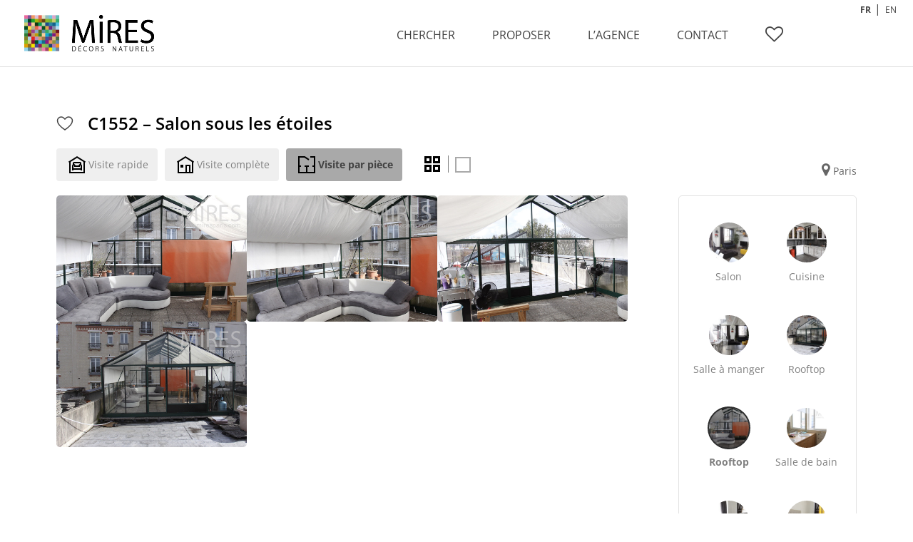

--- FILE ---
content_type: text/html; charset=UTF-8
request_url: https://www.miresparis.com/salon-sous-les-etoiles-c1552/
body_size: 19885
content:
<!DOCTYPE html>
<!--[if IE 6]>
<html id="ie6" lang="fr-FR">
<![endif]-->
<!--[if IE 7]>
<html id="ie7" lang="fr-FR">
<![endif]-->
<!--[if IE 8]>
<html id="ie8" lang="fr-FR">
<![endif]-->
<!--[if !(IE 6) | !(IE 7) | !(IE 8)  ]><!-->
<html lang="fr-FR">
<!--<![endif]-->
<head>
	<meta charset="UTF-8" />
			
	<meta http-equiv="X-UA-Compatible" content="IE=edge">
		<!--[if lt IE 9]>
	<script src="https://www.miresparis.com/wp-content/themes/Divi/js/html5.js" type="text/javascript"></script>
	<![endif]-->

	<script type="text/javascript">
		document.documentElement.className = 'js';
	</script>
    
<meta name="google-site-verification" content="m8kriwyDBK4BGJ4H9D4vNGKOhW--hACwpFHu44JVnC4" />
<script type="text/javascript">
function rien()
	{
		alert('© MIRES - Tous droits réservés. Attention l\'utilisation non autorisée des images est passible de poursuites.');
		return false;
	}
	
	// Remplace l'événement "contextmenu" (typiquement un clic droit) sur toutes les balises IMG de la page
	function prot()
	{
		var imgs = document.getElementsByTagName("img");
		for(var k=0; k<imgs.length; k++)
		imgs[k].oncontextmenu = rien;
	}

</script>
  
<!-- ajout taengo pour le toogle en croix -->
  <script type='text/javascript' src='//www.miresparis.com/wp-includes/js/jquery/jquery.js'></script>  
   <script type='text/javascript' src='//www.miresparis.com/wp-content/themes/miresparis-divi/js/taengo-toogle.js'></script> 
   <script type='text/javascript' src='/wp-content/themes/miresparis-divi/js/custom.js'></script>
   <link href="//www.miresparis.com/wp-content/themes/miresparis-divi/toogle-seul.css" rel="stylesheet" type="text/css">
    <link rel="stylesheet" href="https://cdnjs.cloudflare.com/ajax/libs/animate.css/4.1.1/animate.min.css"/>
    <script src="https://cdn.jsdelivr.net/npm/@fancyapps/ui@5.0/dist/fancybox/fancybox.umd.js"></script>
    <link
            rel="stylesheet"
            href="https://cdn.jsdelivr.net/npm/@fancyapps/ui@5.0/dist/fancybox/fancybox.css"
    />
    

<!-- ajout taengo webfont -->
    <script src="//use.typekit.net/bxl1ldv.js"></script>
    <script>try{Typekit.load();}catch(e){}</script>

    <!-- slick -->
    <link rel="stylesheet" type="text/css" href="//cdn.jsdelivr.net/npm/slick-carousel@1.8.1/slick/slick.css"/>
    <link rel="stylesheet" type="text/css" href="//cdn.jsdelivr.net/npm/slick-carousel@1.8.1/slick/slick-theme.css"/>

    <!-- tarte au citron -->
    <script src="/tarteaucitron/tarteaucitron.js"></script>

    <script type="text/javascript">
        let currentLang = "fr";
        
        if (typeof tarteaucitron !== "undefined") {
            tarteaucitron.init({
                "privacyUrl": "", /* Privacy policy url */
                "bodyPosition": "bottom", /* or top to bring it as first element for accessibility */
                "hashtag": "#tarteaucitron", /* Open the panel with this hashtag */
                "cookieName": "tarteaucitron", /* Cookie name */
                "orientation": "bottom", /* Banner position (top - bottom) */
                "groupServices": false, /* Group services by category */
                "serviceDefaultState": "wait", /* Default state (true - wait - false) */
                "showAlertSmall": false, /* Show the small banner on bottom right */
                "cookieslist": false, /* Show the cookie list */
                "closePopup": false, /* Show a close X on the banner */
                "showIcon": false, /* Show cookie icon to manage cookies */
                "iconSrc": "/tarteaucitron/cookie.png", /* Optionnal: URL or base64 encoded image */
                "iconPosition": "BottomRight", /* BottomRight, BottomLeft, TopRight and TopLeft */
                "adblocker": false, /* Show a Warning if an adblocker is detected */
                "DenyAllCta" : true, /* Show the deny all button */
                "AcceptAllCta" : true, /* Show the accept all button when highPrivacy on */
                "highPrivacy": true, /* HIGHLY RECOMMANDED Disable auto consent */
                "handleBrowserDNTRequest": false, /* If Do Not Track == 1, disallow all */
                "removeCredit": false, /* Remove credit link */
                "moreInfoLink": true, /* Show more info link */
                "useExternalCss": false, /* If false, the tarteaucitron.css file will be loaded */
                "useExternalJs": false, /* If false, the tarteaucitron.js file will be loaded */
                //"cookieDomain": ".my-multisite-domaine.fr", /* Shared cookie for multisite */
                "readmoreLink": "", /* Change the default readmore link */
                "mandatory": true, /* Show a message about mandatory cookies */
                "mandatoryCta": true /* Show the disabled accept button when mandatory on */
            });
        }
    </script>
<title>C1552 &#8211; Salon sous les étoiles | Mires Paris</title><link rel="preload" as="style" href="https://fonts.googleapis.com/css?family=Open%20Sans%3A400%2C700&#038;display=swap" /><link rel="stylesheet" href="https://fonts.googleapis.com/css?family=Open%20Sans%3A400%2C700&#038;display=swap" media="print" onload="this.media='all'" /><noscript><link rel="stylesheet" href="https://fonts.googleapis.com/css?family=Open%20Sans%3A400%2C700&#038;display=swap" /></noscript>
<link rel="preconnect" href="https://fonts.gstatic.com" crossorigin /><style id="et-divi-open-sans-inline-css">/* Original: https://fonts.googleapis.com/css?family=Open+Sans:300italic,400italic,600italic,700italic,800italic,400,300,600,700,800&#038;subset=latin,latin-ext&#038;display=swap *//* User Agent: Mozilla/5.0 (Unknown; Linux x86_64) AppleWebKit/538.1 (KHTML, like Gecko) Safari/538.1 Daum/4.1 */@font-face {font-family: 'Open Sans';font-style: italic;font-weight: 300;font-stretch: normal;font-display: swap;src: url(https://fonts.gstatic.com/s/opensans/v44/memQYaGs126MiZpBA-UFUIcVXSCEkx2cmqvXlWq8tWZ0Pw86hd0Rk5hkWV4exQ.ttf) format('truetype');}@font-face {font-family: 'Open Sans';font-style: italic;font-weight: 400;font-stretch: normal;font-display: swap;src: url(https://fonts.gstatic.com/s/opensans/v44/memQYaGs126MiZpBA-UFUIcVXSCEkx2cmqvXlWq8tWZ0Pw86hd0Rk8ZkWV4exQ.ttf) format('truetype');}@font-face {font-family: 'Open Sans';font-style: italic;font-weight: 600;font-stretch: normal;font-display: swap;src: url(https://fonts.gstatic.com/s/opensans/v44/memQYaGs126MiZpBA-UFUIcVXSCEkx2cmqvXlWq8tWZ0Pw86hd0RkxhjWV4exQ.ttf) format('truetype');}@font-face {font-family: 'Open Sans';font-style: italic;font-weight: 700;font-stretch: normal;font-display: swap;src: url(https://fonts.gstatic.com/s/opensans/v44/memQYaGs126MiZpBA-UFUIcVXSCEkx2cmqvXlWq8tWZ0Pw86hd0RkyFjWV4exQ.ttf) format('truetype');}@font-face {font-family: 'Open Sans';font-style: italic;font-weight: 800;font-stretch: normal;font-display: swap;src: url(https://fonts.gstatic.com/s/opensans/v44/memQYaGs126MiZpBA-UFUIcVXSCEkx2cmqvXlWq8tWZ0Pw86hd0Rk0ZjWV4exQ.ttf) format('truetype');}@font-face {font-family: 'Open Sans';font-style: normal;font-weight: 300;font-stretch: normal;font-display: swap;src: url(https://fonts.gstatic.com/s/opensans/v44/memSYaGs126MiZpBA-UvWbX2vVnXBbObj2OVZyOOSr4dVJWUgsiH0B4uaVc.ttf) format('truetype');}@font-face {font-family: 'Open Sans';font-style: normal;font-weight: 400;font-stretch: normal;font-display: swap;src: url(https://fonts.gstatic.com/s/opensans/v44/memSYaGs126MiZpBA-UvWbX2vVnXBbObj2OVZyOOSr4dVJWUgsjZ0B4uaVc.ttf) format('truetype');}@font-face {font-family: 'Open Sans';font-style: normal;font-weight: 600;font-stretch: normal;font-display: swap;src: url(https://fonts.gstatic.com/s/opensans/v44/memSYaGs126MiZpBA-UvWbX2vVnXBbObj2OVZyOOSr4dVJWUgsgH1x4uaVc.ttf) format('truetype');}@font-face {font-family: 'Open Sans';font-style: normal;font-weight: 700;font-stretch: normal;font-display: swap;src: url(https://fonts.gstatic.com/s/opensans/v44/memSYaGs126MiZpBA-UvWbX2vVnXBbObj2OVZyOOSr4dVJWUgsg-1x4uaVc.ttf) format('truetype');}@font-face {font-family: 'Open Sans';font-style: normal;font-weight: 800;font-stretch: normal;font-display: swap;src: url(https://fonts.gstatic.com/s/opensans/v44/memSYaGs126MiZpBA-UvWbX2vVnXBbObj2OVZyOOSr4dVJWUgshZ1x4uaVc.ttf) format('truetype');}/* User Agent: Mozilla/5.0 (Windows NT 6.1; WOW64; rv:27.0) Gecko/20100101 Firefox/27.0 */@font-face {font-family: 'Open Sans';font-style: italic;font-weight: 300;font-stretch: normal;font-display: swap;src: url(https://fonts.gstatic.com/l/font?kit=memQYaGs126MiZpBA-UFUIcVXSCEkx2cmqvXlWq8tWZ0Pw86hd0Rk5hkWV4exg&skey=743457fe2cc29280&v=v44) format('woff');}@font-face {font-family: 'Open Sans';font-style: italic;font-weight: 400;font-stretch: normal;font-display: swap;src: url(https://fonts.gstatic.com/l/font?kit=memQYaGs126MiZpBA-UFUIcVXSCEkx2cmqvXlWq8tWZ0Pw86hd0Rk8ZkWV4exg&skey=743457fe2cc29280&v=v44) format('woff');}@font-face {font-family: 'Open Sans';font-style: italic;font-weight: 600;font-stretch: normal;font-display: swap;src: url(https://fonts.gstatic.com/l/font?kit=memQYaGs126MiZpBA-UFUIcVXSCEkx2cmqvXlWq8tWZ0Pw86hd0RkxhjWV4exg&skey=743457fe2cc29280&v=v44) format('woff');}@font-face {font-family: 'Open Sans';font-style: italic;font-weight: 700;font-stretch: normal;font-display: swap;src: url(https://fonts.gstatic.com/l/font?kit=memQYaGs126MiZpBA-UFUIcVXSCEkx2cmqvXlWq8tWZ0Pw86hd0RkyFjWV4exg&skey=743457fe2cc29280&v=v44) format('woff');}@font-face {font-family: 'Open Sans';font-style: italic;font-weight: 800;font-stretch: normal;font-display: swap;src: url(https://fonts.gstatic.com/l/font?kit=memQYaGs126MiZpBA-UFUIcVXSCEkx2cmqvXlWq8tWZ0Pw86hd0Rk0ZjWV4exg&skey=743457fe2cc29280&v=v44) format('woff');}@font-face {font-family: 'Open Sans';font-style: normal;font-weight: 300;font-stretch: normal;font-display: swap;src: url(https://fonts.gstatic.com/l/font?kit=memSYaGs126MiZpBA-UvWbX2vVnXBbObj2OVZyOOSr4dVJWUgsiH0B4uaVQ&skey=62c1cbfccc78b4b2&v=v44) format('woff');}@font-face {font-family: 'Open Sans';font-style: normal;font-weight: 400;font-stretch: normal;font-display: swap;src: url(https://fonts.gstatic.com/l/font?kit=memSYaGs126MiZpBA-UvWbX2vVnXBbObj2OVZyOOSr4dVJWUgsjZ0B4uaVQ&skey=62c1cbfccc78b4b2&v=v44) format('woff');}@font-face {font-family: 'Open Sans';font-style: normal;font-weight: 600;font-stretch: normal;font-display: swap;src: url(https://fonts.gstatic.com/l/font?kit=memSYaGs126MiZpBA-UvWbX2vVnXBbObj2OVZyOOSr4dVJWUgsgH1x4uaVQ&skey=62c1cbfccc78b4b2&v=v44) format('woff');}@font-face {font-family: 'Open Sans';font-style: normal;font-weight: 700;font-stretch: normal;font-display: swap;src: url(https://fonts.gstatic.com/l/font?kit=memSYaGs126MiZpBA-UvWbX2vVnXBbObj2OVZyOOSr4dVJWUgsg-1x4uaVQ&skey=62c1cbfccc78b4b2&v=v44) format('woff');}@font-face {font-family: 'Open Sans';font-style: normal;font-weight: 800;font-stretch: normal;font-display: swap;src: url(https://fonts.gstatic.com/l/font?kit=memSYaGs126MiZpBA-UvWbX2vVnXBbObj2OVZyOOSr4dVJWUgshZ1x4uaVQ&skey=62c1cbfccc78b4b2&v=v44) format('woff');}/* User Agent: Mozilla/5.0 (Windows NT 6.3; rv:39.0) Gecko/20100101 Firefox/39.0 */@font-face {font-family: 'Open Sans';font-style: italic;font-weight: 300;font-stretch: normal;font-display: swap;src: url(https://fonts.gstatic.com/s/opensans/v44/memQYaGs126MiZpBA-UFUIcVXSCEkx2cmqvXlWq8tWZ0Pw86hd0Rk5hkWV4ewA.woff2) format('woff2');}@font-face {font-family: 'Open Sans';font-style: italic;font-weight: 400;font-stretch: normal;font-display: swap;src: url(https://fonts.gstatic.com/s/opensans/v44/memQYaGs126MiZpBA-UFUIcVXSCEkx2cmqvXlWq8tWZ0Pw86hd0Rk8ZkWV4ewA.woff2) format('woff2');}@font-face {font-family: 'Open Sans';font-style: italic;font-weight: 600;font-stretch: normal;font-display: swap;src: url(https://fonts.gstatic.com/s/opensans/v44/memQYaGs126MiZpBA-UFUIcVXSCEkx2cmqvXlWq8tWZ0Pw86hd0RkxhjWV4ewA.woff2) format('woff2');}@font-face {font-family: 'Open Sans';font-style: italic;font-weight: 700;font-stretch: normal;font-display: swap;src: url(https://fonts.gstatic.com/s/opensans/v44/memQYaGs126MiZpBA-UFUIcVXSCEkx2cmqvXlWq8tWZ0Pw86hd0RkyFjWV4ewA.woff2) format('woff2');}@font-face {font-family: 'Open Sans';font-style: italic;font-weight: 800;font-stretch: normal;font-display: swap;src: url(https://fonts.gstatic.com/s/opensans/v44/memQYaGs126MiZpBA-UFUIcVXSCEkx2cmqvXlWq8tWZ0Pw86hd0Rk0ZjWV4ewA.woff2) format('woff2');}@font-face {font-family: 'Open Sans';font-style: normal;font-weight: 300;font-stretch: normal;font-display: swap;src: url(https://fonts.gstatic.com/s/opensans/v44/memSYaGs126MiZpBA-UvWbX2vVnXBbObj2OVZyOOSr4dVJWUgsiH0B4uaVI.woff2) format('woff2');}@font-face {font-family: 'Open Sans';font-style: normal;font-weight: 400;font-stretch: normal;font-display: swap;src: url(https://fonts.gstatic.com/s/opensans/v44/memSYaGs126MiZpBA-UvWbX2vVnXBbObj2OVZyOOSr4dVJWUgsjZ0B4uaVI.woff2) format('woff2');}@font-face {font-family: 'Open Sans';font-style: normal;font-weight: 600;font-stretch: normal;font-display: swap;src: url(https://fonts.gstatic.com/s/opensans/v44/memSYaGs126MiZpBA-UvWbX2vVnXBbObj2OVZyOOSr4dVJWUgsgH1x4uaVI.woff2) format('woff2');}@font-face {font-family: 'Open Sans';font-style: normal;font-weight: 700;font-stretch: normal;font-display: swap;src: url(https://fonts.gstatic.com/s/opensans/v44/memSYaGs126MiZpBA-UvWbX2vVnXBbObj2OVZyOOSr4dVJWUgsg-1x4uaVI.woff2) format('woff2');}@font-face {font-family: 'Open Sans';font-style: normal;font-weight: 800;font-stretch: normal;font-display: swap;src: url(https://fonts.gstatic.com/s/opensans/v44/memSYaGs126MiZpBA-UvWbX2vVnXBbObj2OVZyOOSr4dVJWUgshZ1x4uaVI.woff2) format('woff2');}</style><meta name='robots' content='max-image-preview:large' />
<script type="text/javascript">
			let jqueryParams=[],jQuery=function(r){return jqueryParams=[...jqueryParams,r],jQuery},$=function(r){return jqueryParams=[...jqueryParams,r],$};window.jQuery=jQuery,window.$=jQuery;let customHeadScripts=!1;jQuery.fn=jQuery.prototype={},$.fn=jQuery.prototype={},jQuery.noConflict=function(r){if(window.jQuery)return jQuery=window.jQuery,$=window.jQuery,customHeadScripts=!0,jQuery.noConflict},jQuery.ready=function(r){jqueryParams=[...jqueryParams,r]},$.ready=function(r){jqueryParams=[...jqueryParams,r]},jQuery.load=function(r){jqueryParams=[...jqueryParams,r]},$.load=function(r){jqueryParams=[...jqueryParams,r]},jQuery.fn.ready=function(r){jqueryParams=[...jqueryParams,r]},$.fn.ready=function(r){jqueryParams=[...jqueryParams,r]};</script><link rel='dns-prefetch' href='//www.googletagmanager.com' />
<link rel='dns-prefetch' href='//fonts.googleapis.com' />
<link href='https://fonts.gstatic.com' crossorigin rel='preconnect' />
<link rel="alternate" type="application/rss+xml" title="Mires Paris &raquo; Flux" href="https://www.miresparis.com/feed/" />
<link rel="alternate" title="oEmbed (JSON)" type="application/json+oembed" href="https://www.miresparis.com/wp-json/oembed/1.0/embed?url=https%3A%2F%2Fwww.miresparis.com%2Fsalon-sous-les-etoiles-c1552%2F" />
<link rel="alternate" title="oEmbed (XML)" type="text/xml+oembed" href="https://www.miresparis.com/wp-json/oembed/1.0/embed?url=https%3A%2F%2Fwww.miresparis.com%2Fsalon-sous-les-etoiles-c1552%2F&#038;format=xml" />
<meta content="Mires Paris by Taengo v.2.5.9" name="generator"/><style id='wp-img-auto-sizes-contain-inline-css' type='text/css'>
img:is([sizes=auto i],[sizes^="auto," i]){contain-intrinsic-size:3000px 1500px}
/*# sourceURL=wp-img-auto-sizes-contain-inline-css */
</style>
<style id='wp-block-library-inline-css' type='text/css'>
:root{--wp-block-synced-color:#7a00df;--wp-block-synced-color--rgb:122,0,223;--wp-bound-block-color:var(--wp-block-synced-color);--wp-editor-canvas-background:#ddd;--wp-admin-theme-color:#007cba;--wp-admin-theme-color--rgb:0,124,186;--wp-admin-theme-color-darker-10:#006ba1;--wp-admin-theme-color-darker-10--rgb:0,107,160.5;--wp-admin-theme-color-darker-20:#005a87;--wp-admin-theme-color-darker-20--rgb:0,90,135;--wp-admin-border-width-focus:2px}@media (min-resolution:192dpi){:root{--wp-admin-border-width-focus:1.5px}}.wp-element-button{cursor:pointer}:root .has-very-light-gray-background-color{background-color:#eee}:root .has-very-dark-gray-background-color{background-color:#313131}:root .has-very-light-gray-color{color:#eee}:root .has-very-dark-gray-color{color:#313131}:root .has-vivid-green-cyan-to-vivid-cyan-blue-gradient-background{background:linear-gradient(135deg,#00d084,#0693e3)}:root .has-purple-crush-gradient-background{background:linear-gradient(135deg,#34e2e4,#4721fb 50%,#ab1dfe)}:root .has-hazy-dawn-gradient-background{background:linear-gradient(135deg,#faaca8,#dad0ec)}:root .has-subdued-olive-gradient-background{background:linear-gradient(135deg,#fafae1,#67a671)}:root .has-atomic-cream-gradient-background{background:linear-gradient(135deg,#fdd79a,#004a59)}:root .has-nightshade-gradient-background{background:linear-gradient(135deg,#330968,#31cdcf)}:root .has-midnight-gradient-background{background:linear-gradient(135deg,#020381,#2874fc)}:root{--wp--preset--font-size--normal:16px;--wp--preset--font-size--huge:42px}.has-regular-font-size{font-size:1em}.has-larger-font-size{font-size:2.625em}.has-normal-font-size{font-size:var(--wp--preset--font-size--normal)}.has-huge-font-size{font-size:var(--wp--preset--font-size--huge)}.has-text-align-center{text-align:center}.has-text-align-left{text-align:left}.has-text-align-right{text-align:right}.has-fit-text{white-space:nowrap!important}#end-resizable-editor-section{display:none}.aligncenter{clear:both}.items-justified-left{justify-content:flex-start}.items-justified-center{justify-content:center}.items-justified-right{justify-content:flex-end}.items-justified-space-between{justify-content:space-between}.screen-reader-text{border:0;clip-path:inset(50%);height:1px;margin:-1px;overflow:hidden;padding:0;position:absolute;width:1px;word-wrap:normal!important}.screen-reader-text:focus{background-color:#ddd;clip-path:none;color:#444;display:block;font-size:1em;height:auto;left:5px;line-height:normal;padding:15px 23px 14px;text-decoration:none;top:5px;width:auto;z-index:100000}html :where(.has-border-color){border-style:solid}html :where([style*=border-top-color]){border-top-style:solid}html :where([style*=border-right-color]){border-right-style:solid}html :where([style*=border-bottom-color]){border-bottom-style:solid}html :where([style*=border-left-color]){border-left-style:solid}html :where([style*=border-width]){border-style:solid}html :where([style*=border-top-width]){border-top-style:solid}html :where([style*=border-right-width]){border-right-style:solid}html :where([style*=border-bottom-width]){border-bottom-style:solid}html :where([style*=border-left-width]){border-left-style:solid}html :where(img[class*=wp-image-]){height:auto;max-width:100%}:where(figure){margin:0 0 1em}html :where(.is-position-sticky){--wp-admin--admin-bar--position-offset:var(--wp-admin--admin-bar--height,0px)}@media screen and (max-width:600px){html :where(.is-position-sticky){--wp-admin--admin-bar--position-offset:0px}}

/*# sourceURL=wp-block-library-inline-css */
</style><style id='global-styles-inline-css' type='text/css'>
:root{--wp--preset--aspect-ratio--square: 1;--wp--preset--aspect-ratio--4-3: 4/3;--wp--preset--aspect-ratio--3-4: 3/4;--wp--preset--aspect-ratio--3-2: 3/2;--wp--preset--aspect-ratio--2-3: 2/3;--wp--preset--aspect-ratio--16-9: 16/9;--wp--preset--aspect-ratio--9-16: 9/16;--wp--preset--color--black: #000000;--wp--preset--color--cyan-bluish-gray: #abb8c3;--wp--preset--color--white: #ffffff;--wp--preset--color--pale-pink: #f78da7;--wp--preset--color--vivid-red: #cf2e2e;--wp--preset--color--luminous-vivid-orange: #ff6900;--wp--preset--color--luminous-vivid-amber: #fcb900;--wp--preset--color--light-green-cyan: #7bdcb5;--wp--preset--color--vivid-green-cyan: #00d084;--wp--preset--color--pale-cyan-blue: #8ed1fc;--wp--preset--color--vivid-cyan-blue: #0693e3;--wp--preset--color--vivid-purple: #9b51e0;--wp--preset--gradient--vivid-cyan-blue-to-vivid-purple: linear-gradient(135deg,rgb(6,147,227) 0%,rgb(155,81,224) 100%);--wp--preset--gradient--light-green-cyan-to-vivid-green-cyan: linear-gradient(135deg,rgb(122,220,180) 0%,rgb(0,208,130) 100%);--wp--preset--gradient--luminous-vivid-amber-to-luminous-vivid-orange: linear-gradient(135deg,rgb(252,185,0) 0%,rgb(255,105,0) 100%);--wp--preset--gradient--luminous-vivid-orange-to-vivid-red: linear-gradient(135deg,rgb(255,105,0) 0%,rgb(207,46,46) 100%);--wp--preset--gradient--very-light-gray-to-cyan-bluish-gray: linear-gradient(135deg,rgb(238,238,238) 0%,rgb(169,184,195) 100%);--wp--preset--gradient--cool-to-warm-spectrum: linear-gradient(135deg,rgb(74,234,220) 0%,rgb(151,120,209) 20%,rgb(207,42,186) 40%,rgb(238,44,130) 60%,rgb(251,105,98) 80%,rgb(254,248,76) 100%);--wp--preset--gradient--blush-light-purple: linear-gradient(135deg,rgb(255,206,236) 0%,rgb(152,150,240) 100%);--wp--preset--gradient--blush-bordeaux: linear-gradient(135deg,rgb(254,205,165) 0%,rgb(254,45,45) 50%,rgb(107,0,62) 100%);--wp--preset--gradient--luminous-dusk: linear-gradient(135deg,rgb(255,203,112) 0%,rgb(199,81,192) 50%,rgb(65,88,208) 100%);--wp--preset--gradient--pale-ocean: linear-gradient(135deg,rgb(255,245,203) 0%,rgb(182,227,212) 50%,rgb(51,167,181) 100%);--wp--preset--gradient--electric-grass: linear-gradient(135deg,rgb(202,248,128) 0%,rgb(113,206,126) 100%);--wp--preset--gradient--midnight: linear-gradient(135deg,rgb(2,3,129) 0%,rgb(40,116,252) 100%);--wp--preset--font-size--small: 13px;--wp--preset--font-size--medium: 20px;--wp--preset--font-size--large: 36px;--wp--preset--font-size--x-large: 42px;--wp--preset--spacing--20: 0.44rem;--wp--preset--spacing--30: 0.67rem;--wp--preset--spacing--40: 1rem;--wp--preset--spacing--50: 1.5rem;--wp--preset--spacing--60: 2.25rem;--wp--preset--spacing--70: 3.38rem;--wp--preset--spacing--80: 5.06rem;--wp--preset--shadow--natural: 6px 6px 9px rgba(0, 0, 0, 0.2);--wp--preset--shadow--deep: 12px 12px 50px rgba(0, 0, 0, 0.4);--wp--preset--shadow--sharp: 6px 6px 0px rgba(0, 0, 0, 0.2);--wp--preset--shadow--outlined: 6px 6px 0px -3px rgb(255, 255, 255), 6px 6px rgb(0, 0, 0);--wp--preset--shadow--crisp: 6px 6px 0px rgb(0, 0, 0);}:root { --wp--style--global--content-size: 823px;--wp--style--global--wide-size: 1080px; }:where(body) { margin: 0; }.wp-site-blocks > .alignleft { float: left; margin-right: 2em; }.wp-site-blocks > .alignright { float: right; margin-left: 2em; }.wp-site-blocks > .aligncenter { justify-content: center; margin-left: auto; margin-right: auto; }:where(.is-layout-flex){gap: 0.5em;}:where(.is-layout-grid){gap: 0.5em;}.is-layout-flow > .alignleft{float: left;margin-inline-start: 0;margin-inline-end: 2em;}.is-layout-flow > .alignright{float: right;margin-inline-start: 2em;margin-inline-end: 0;}.is-layout-flow > .aligncenter{margin-left: auto !important;margin-right: auto !important;}.is-layout-constrained > .alignleft{float: left;margin-inline-start: 0;margin-inline-end: 2em;}.is-layout-constrained > .alignright{float: right;margin-inline-start: 2em;margin-inline-end: 0;}.is-layout-constrained > .aligncenter{margin-left: auto !important;margin-right: auto !important;}.is-layout-constrained > :where(:not(.alignleft):not(.alignright):not(.alignfull)){max-width: var(--wp--style--global--content-size);margin-left: auto !important;margin-right: auto !important;}.is-layout-constrained > .alignwide{max-width: var(--wp--style--global--wide-size);}body .is-layout-flex{display: flex;}.is-layout-flex{flex-wrap: wrap;align-items: center;}.is-layout-flex > :is(*, div){margin: 0;}body .is-layout-grid{display: grid;}.is-layout-grid > :is(*, div){margin: 0;}body{padding-top: 0px;padding-right: 0px;padding-bottom: 0px;padding-left: 0px;}:root :where(.wp-element-button, .wp-block-button__link){background-color: #32373c;border-width: 0;color: #fff;font-family: inherit;font-size: inherit;font-style: inherit;font-weight: inherit;letter-spacing: inherit;line-height: inherit;padding-top: calc(0.667em + 2px);padding-right: calc(1.333em + 2px);padding-bottom: calc(0.667em + 2px);padding-left: calc(1.333em + 2px);text-decoration: none;text-transform: inherit;}.has-black-color{color: var(--wp--preset--color--black) !important;}.has-cyan-bluish-gray-color{color: var(--wp--preset--color--cyan-bluish-gray) !important;}.has-white-color{color: var(--wp--preset--color--white) !important;}.has-pale-pink-color{color: var(--wp--preset--color--pale-pink) !important;}.has-vivid-red-color{color: var(--wp--preset--color--vivid-red) !important;}.has-luminous-vivid-orange-color{color: var(--wp--preset--color--luminous-vivid-orange) !important;}.has-luminous-vivid-amber-color{color: var(--wp--preset--color--luminous-vivid-amber) !important;}.has-light-green-cyan-color{color: var(--wp--preset--color--light-green-cyan) !important;}.has-vivid-green-cyan-color{color: var(--wp--preset--color--vivid-green-cyan) !important;}.has-pale-cyan-blue-color{color: var(--wp--preset--color--pale-cyan-blue) !important;}.has-vivid-cyan-blue-color{color: var(--wp--preset--color--vivid-cyan-blue) !important;}.has-vivid-purple-color{color: var(--wp--preset--color--vivid-purple) !important;}.has-black-background-color{background-color: var(--wp--preset--color--black) !important;}.has-cyan-bluish-gray-background-color{background-color: var(--wp--preset--color--cyan-bluish-gray) !important;}.has-white-background-color{background-color: var(--wp--preset--color--white) !important;}.has-pale-pink-background-color{background-color: var(--wp--preset--color--pale-pink) !important;}.has-vivid-red-background-color{background-color: var(--wp--preset--color--vivid-red) !important;}.has-luminous-vivid-orange-background-color{background-color: var(--wp--preset--color--luminous-vivid-orange) !important;}.has-luminous-vivid-amber-background-color{background-color: var(--wp--preset--color--luminous-vivid-amber) !important;}.has-light-green-cyan-background-color{background-color: var(--wp--preset--color--light-green-cyan) !important;}.has-vivid-green-cyan-background-color{background-color: var(--wp--preset--color--vivid-green-cyan) !important;}.has-pale-cyan-blue-background-color{background-color: var(--wp--preset--color--pale-cyan-blue) !important;}.has-vivid-cyan-blue-background-color{background-color: var(--wp--preset--color--vivid-cyan-blue) !important;}.has-vivid-purple-background-color{background-color: var(--wp--preset--color--vivid-purple) !important;}.has-black-border-color{border-color: var(--wp--preset--color--black) !important;}.has-cyan-bluish-gray-border-color{border-color: var(--wp--preset--color--cyan-bluish-gray) !important;}.has-white-border-color{border-color: var(--wp--preset--color--white) !important;}.has-pale-pink-border-color{border-color: var(--wp--preset--color--pale-pink) !important;}.has-vivid-red-border-color{border-color: var(--wp--preset--color--vivid-red) !important;}.has-luminous-vivid-orange-border-color{border-color: var(--wp--preset--color--luminous-vivid-orange) !important;}.has-luminous-vivid-amber-border-color{border-color: var(--wp--preset--color--luminous-vivid-amber) !important;}.has-light-green-cyan-border-color{border-color: var(--wp--preset--color--light-green-cyan) !important;}.has-vivid-green-cyan-border-color{border-color: var(--wp--preset--color--vivid-green-cyan) !important;}.has-pale-cyan-blue-border-color{border-color: var(--wp--preset--color--pale-cyan-blue) !important;}.has-vivid-cyan-blue-border-color{border-color: var(--wp--preset--color--vivid-cyan-blue) !important;}.has-vivid-purple-border-color{border-color: var(--wp--preset--color--vivid-purple) !important;}.has-vivid-cyan-blue-to-vivid-purple-gradient-background{background: var(--wp--preset--gradient--vivid-cyan-blue-to-vivid-purple) !important;}.has-light-green-cyan-to-vivid-green-cyan-gradient-background{background: var(--wp--preset--gradient--light-green-cyan-to-vivid-green-cyan) !important;}.has-luminous-vivid-amber-to-luminous-vivid-orange-gradient-background{background: var(--wp--preset--gradient--luminous-vivid-amber-to-luminous-vivid-orange) !important;}.has-luminous-vivid-orange-to-vivid-red-gradient-background{background: var(--wp--preset--gradient--luminous-vivid-orange-to-vivid-red) !important;}.has-very-light-gray-to-cyan-bluish-gray-gradient-background{background: var(--wp--preset--gradient--very-light-gray-to-cyan-bluish-gray) !important;}.has-cool-to-warm-spectrum-gradient-background{background: var(--wp--preset--gradient--cool-to-warm-spectrum) !important;}.has-blush-light-purple-gradient-background{background: var(--wp--preset--gradient--blush-light-purple) !important;}.has-blush-bordeaux-gradient-background{background: var(--wp--preset--gradient--blush-bordeaux) !important;}.has-luminous-dusk-gradient-background{background: var(--wp--preset--gradient--luminous-dusk) !important;}.has-pale-ocean-gradient-background{background: var(--wp--preset--gradient--pale-ocean) !important;}.has-electric-grass-gradient-background{background: var(--wp--preset--gradient--electric-grass) !important;}.has-midnight-gradient-background{background: var(--wp--preset--gradient--midnight) !important;}.has-small-font-size{font-size: var(--wp--preset--font-size--small) !important;}.has-medium-font-size{font-size: var(--wp--preset--font-size--medium) !important;}.has-large-font-size{font-size: var(--wp--preset--font-size--large) !important;}.has-x-large-font-size{font-size: var(--wp--preset--font-size--x-large) !important;}
/*# sourceURL=global-styles-inline-css */
</style>

<link rel='stylesheet' id='bootstrap-css' href='https://www.miresparis.com/wp-content/plugins/mires-search/assets/css/bootstrap.min.css?ver=6.9' type='text/css' media='all' />
<link rel='stylesheet' id='build-css' href='https://www.miresparis.com/wp-content/plugins/mires-search/assets/css/style.css?ver=6.9' type='text/css' media='all' />
<link rel='stylesheet' id='glyphicons-halflings-regular.woff2-css' href='https://www.miresparis.com/wp-content/plugins/mires-search/assets/fonts/glyphicons-halflings-regular.woff2?ver=6.9' type='text/css' media='all' />
<link rel='stylesheet' id='glyphicons-halflings-regular.woff-css' href='https://www.miresparis.com/wp-content/plugins/mires-search/assets/fonts/glyphicons-halflings-regular.woff?ver=6.9' type='text/css' media='all' />
<link rel='stylesheet' id='wpforms-full-css' href='https://www.miresparis.com/wp-content/plugins/wpforms/assets/css/frontend/modern/wpforms-full.min.css?ver=1.9.2.2' type='text/css' media='all' />
<link rel='stylesheet' id='et_monarch-css-css' href='https://www.miresparis.com/wp-content/plugins/monarch/css/style.css?ver=1.4.14' type='text/css' media='all' />

<link rel='stylesheet' id='wpforms-choicesjs-css' href='https://www.miresparis.com/wp-content/plugins/wpforms/assets/css/integrations/divi/choices.min.css?ver=10.2.0' type='text/css' media='all' />
<link rel='stylesheet' id='wpforms-smart-phone-field-css' href='https://www.miresparis.com/wp-content/plugins/wpforms/assets/pro/css/integrations/divi/intl-tel-input.min.css?ver=21.2.8' type='text/css' media='all' />
<link rel='stylesheet' id='wpforms-richtext-field-css' href='https://www.miresparis.com/wp-content/plugins/wpforms/assets/pro/css/integrations/divi/richtext.min.css?ver=1.9.2.2' type='text/css' media='all' />
<link rel='stylesheet' id='wpforms-content-field-css' href='https://www.miresparis.com/wp-content/plugins/wpforms/assets/pro/css/integrations/divi/content.min.css?ver=1.9.2.2' type='text/css' media='all' />
<link rel='stylesheet' id='wpforms-divi-pro-modern-full-css' href='https://www.miresparis.com/wp-content/plugins/wpforms/assets/pro/css/integrations/divi/wpforms-modern-full.min.css?ver=1.9.2.2' type='text/css' media='all' />
<link rel='stylesheet' id='divi-style-parent-css' href='https://www.miresparis.com/wp-content/themes/Divi/style-static.min.css?ver=4.27.1' type='text/css' media='all' />
<link rel='stylesheet' id='fontawesome-css' href='https://www.miresparis.com/wp-content/themes/miresparis-divi/css/font-awesome-4.5.0/css/font-awesome.min.css?ver=6.9' type='text/css' media='all' />
<link rel='stylesheet' id='divi-style-css' href='https://www.miresparis.com/wp-content/themes/miresparis-divi/style.css?ver=4.27.1' type='text/css' media='all' />
<script type="text/javascript" src="https://www.miresparis.com/wp-includes/js/jquery/jquery.min.js?ver=3.7.1" id="jquery-core-js"></script>
<script type="text/javascript" src="https://www.miresparis.com/wp-includes/js/jquery/jquery-migrate.min.js?ver=3.4.1" id="jquery-migrate-js"></script>
<script type="text/javascript" id="jquery-js-after">
/* <![CDATA[ */
jqueryParams.length&&$.each(jqueryParams,function(e,r){if("function"==typeof r){var n=String(r);n.replace("$","jQuery");var a=new Function("return "+n)();$(document).ready(a)}});
//# sourceURL=jquery-js-after
/* ]]> */
</script>
<script type="text/javascript" src="https://www.miresparis.com/wp-content/plugins/mires-search/assets/js/bootstrap.min.js?ver=6.9" id="bootstrap-js"></script>
<script type="text/javascript" id="rck-wishlist-js-extra">
/* <![CDATA[ */
var rck_ajax_wishlist = {"ajax_url":"https://www.miresparis.com/wp-admin/admin-ajax.php"};
//# sourceURL=rck-wishlist-js-extra
/* ]]> */
</script>
<script type="text/javascript" src="https://www.miresparis.com/wp-content/plugins/rocket-wishlist/rck-wishlist-ajax-code.js?ver=6.9" id="rck-wishlist-js"></script>

<!-- Extrait de code de la balise Google (gtag.js) ajouté par Site Kit -->
<!-- Extrait Google Analytics ajouté par Site Kit -->
<script type="text/javascript" src="https://www.googletagmanager.com/gtag/js?id=GT-NMCGSZGJ" id="google_gtagjs-js" async></script>
<script type="text/javascript" id="google_gtagjs-js-after">
/* <![CDATA[ */
window.dataLayer = window.dataLayer || [];function gtag(){dataLayer.push(arguments);}
gtag("set","linker",{"domains":["www.miresparis.com"]});
gtag("js", new Date());
gtag("set", "developer_id.dZTNiMT", true);
gtag("config", "GT-NMCGSZGJ");
 window._googlesitekit = window._googlesitekit || {}; window._googlesitekit.throttledEvents = []; window._googlesitekit.gtagEvent = (name, data) => { var key = JSON.stringify( { name, data } ); if ( !! window._googlesitekit.throttledEvents[ key ] ) { return; } window._googlesitekit.throttledEvents[ key ] = true; setTimeout( () => { delete window._googlesitekit.throttledEvents[ key ]; }, 5 ); gtag( "event", name, { ...data, event_source: "site-kit" } ); }; 
//# sourceURL=google_gtagjs-js-after
/* ]]> */
</script>
<link rel="https://api.w.org/" href="https://www.miresparis.com/wp-json/" /><link rel="alternate" title="JSON" type="application/json" href="https://www.miresparis.com/wp-json/wp/v2/posts/153341" /><link rel="EditURI" type="application/rsd+xml" title="RSD" href="https://www.miresparis.com/xmlrpc.php?rsd" />
<link rel="canonical" href="https://www.miresparis.com/salon-sous-les-etoiles-c1552/" />
<link rel='shortlink' href='https://www.miresparis.com/?p=153341' />
<meta name="generator" content="Site Kit by Google 1.170.0" /><style type="text/css">
.qtranxs_flag_fr {background-image: url(https://www.miresparis.com/wp-content/plugins/qtranslate-x/flags/fr.png); background-repeat: no-repeat;}
.qtranxs_flag_en {background-image: url(https://www.miresparis.com/wp-content/plugins/qtranslate-x/flags/gb.png); background-repeat: no-repeat;}
</style>
<link hreflang="fr" href="https://www.miresparis.com/salon-sous-les-etoiles-c1552/?lang=fr" rel="alternate" />
<link hreflang="en" href="https://www.miresparis.com/salon-sous-les-etoiles-c1552/?lang=en" rel="alternate" />
<link hreflang="x-default" href="https://www.miresparis.com/salon-sous-les-etoiles-c1552/" rel="alternate" />
<meta name="generator" content="qTranslate-X 3.4.6.8" />
<style type="text/css" id="et-social-custom-css">
				 
			</style><!-- Analytics by WP Statistics - https://wp-statistics.com -->
<meta name="viewport" content="width=device-width, initial-scale=1.0, maximum-scale=1.0, user-scalable=0" /><link rel="icon" href="https://www.miresparis.com/wp-content/uploads/2022/09/cropped-android-chrome-512x512-1-438x438.png" sizes="32x32" />
<link rel="icon" href="https://www.miresparis.com/wp-content/uploads/2022/09/cropped-android-chrome-512x512-1-438x438.png" sizes="192x192" />
<link rel="apple-touch-icon" href="https://www.miresparis.com/wp-content/uploads/2022/09/cropped-android-chrome-512x512-1-438x438.png" />
<meta name="msapplication-TileImage" content="https://www.miresparis.com/wp-content/uploads/2022/09/cropped-android-chrome-512x512-1-438x438.png" />
<style id="et-divi-customizer-global-cached-inline-styles">body,.et_pb_column_1_2 .et_quote_content blockquote cite,.et_pb_column_1_2 .et_link_content a.et_link_main_url,.et_pb_column_1_3 .et_quote_content blockquote cite,.et_pb_column_3_8 .et_quote_content blockquote cite,.et_pb_column_1_4 .et_quote_content blockquote cite,.et_pb_blog_grid .et_quote_content blockquote cite,.et_pb_column_1_3 .et_link_content a.et_link_main_url,.et_pb_column_3_8 .et_link_content a.et_link_main_url,.et_pb_column_1_4 .et_link_content a.et_link_main_url,.et_pb_blog_grid .et_link_content a.et_link_main_url,body .et_pb_bg_layout_light .et_pb_post p,body .et_pb_bg_layout_dark .et_pb_post p{font-size:14px}.et_pb_slide_content,.et_pb_best_value{font-size:15px}h1,h2,h3,h4,h5,h6{color:#000000}#et_search_icon:hover,.mobile_menu_bar:before,.mobile_menu_bar:after,.et_toggle_slide_menu:after,.et-social-icon a:hover,.et_pb_sum,.et_pb_pricing li a,.et_pb_pricing_table_button,.et_overlay:before,.entry-summary p.price ins,.et_pb_member_social_links a:hover,.et_pb_widget li a:hover,.et_pb_filterable_portfolio .et_pb_portfolio_filters li a.active,.et_pb_filterable_portfolio .et_pb_portofolio_pagination ul li a.active,.et_pb_gallery .et_pb_gallery_pagination ul li a.active,.wp-pagenavi span.current,.wp-pagenavi a:hover,.nav-single a,.tagged_as a,.posted_in a{color:#808080}.et_pb_contact_submit,.et_password_protected_form .et_submit_button,.et_pb_bg_layout_light .et_pb_newsletter_button,.comment-reply-link,.form-submit .et_pb_button,.et_pb_bg_layout_light .et_pb_promo_button,.et_pb_bg_layout_light .et_pb_more_button,.et_pb_contact p input[type="checkbox"]:checked+label i:before,.et_pb_bg_layout_light.et_pb_module.et_pb_button{color:#808080}.footer-widget h4{color:#808080}.et-search-form,.nav li ul,.et_mobile_menu,.footer-widget li:before,.et_pb_pricing li:before,blockquote{border-color:#808080}.et_pb_counter_amount,.et_pb_featured_table .et_pb_pricing_heading,.et_quote_content,.et_link_content,.et_audio_content,.et_pb_post_slider.et_pb_bg_layout_dark,.et_slide_in_menu_container,.et_pb_contact p input[type="radio"]:checked+label i:before{background-color:#808080}.container,.et_pb_row,.et_pb_slider .et_pb_container,.et_pb_fullwidth_section .et_pb_title_container,.et_pb_fullwidth_section .et_pb_title_featured_container,.et_pb_fullwidth_header:not(.et_pb_fullscreen) .et_pb_fullwidth_header_container{max-width:1500px}.et_boxed_layout #page-container,.et_boxed_layout.et_non_fixed_nav.et_transparent_nav #page-container #top-header,.et_boxed_layout.et_non_fixed_nav.et_transparent_nav #page-container #main-header,.et_fixed_nav.et_boxed_layout #page-container #top-header,.et_fixed_nav.et_boxed_layout #page-container #main-header,.et_boxed_layout #page-container .container,.et_boxed_layout #page-container .et_pb_row{max-width:1660px}a{color:#808080}#main-header,#main-header .nav li ul,.et-search-form,#main-header .et_mobile_menu{background-color:rgba(255,255,255,0)}.nav li ul{border-color:rgba(255,255,255,0.18)}.et_secondary_nav_enabled #page-container #top-header{background-color:rgba(221,51,51,0)!important}#et-secondary-nav li ul{background-color:rgba(221,51,51,0)}.et_header_style_centered .mobile_nav .select_page,.et_header_style_split .mobile_nav .select_page,.et_nav_text_color_light #top-menu>li>a,.et_nav_text_color_dark #top-menu>li>a,#top-menu a,.et_mobile_menu li a,.et_nav_text_color_light .et_mobile_menu li a,.et_nav_text_color_dark .et_mobile_menu li a,#et_search_icon:before,.et_search_form_container input,span.et_close_search_field:after,#et-top-navigation .et-cart-info{color:#424242}.et_search_form_container input::-moz-placeholder{color:#424242}.et_search_form_container input::-webkit-input-placeholder{color:#424242}.et_search_form_container input:-ms-input-placeholder{color:#424242}#top-menu li a{font-size:16px}body.et_vertical_nav .container.et_search_form_container .et-search-form input{font-size:16px!important}#top-menu li a,.et_search_form_container input{font-weight:normal;font-style:normal;text-transform:uppercase;text-decoration:none}.et_search_form_container input::-moz-placeholder{font-weight:normal;font-style:normal;text-transform:uppercase;text-decoration:none}.et_search_form_container input::-webkit-input-placeholder{font-weight:normal;font-style:normal;text-transform:uppercase;text-decoration:none}.et_search_form_container input:-ms-input-placeholder{font-weight:normal;font-style:normal;text-transform:uppercase;text-decoration:none}#top-menu li.current-menu-ancestor>a,#top-menu li.current-menu-item>a,#top-menu li.current_page_item>a{color:#424242}#main-footer{background-color:#ffffff}.footer-widget{color:#8c8c8c}#main-footer .footer-widget h4,#main-footer .widget_block h1,#main-footer .widget_block h2,#main-footer .widget_block h3,#main-footer .widget_block h4,#main-footer .widget_block h5,#main-footer .widget_block h6{color:#000000}.footer-widget li:before{border-color:#000000}#et-footer-nav{background-color:rgba(255,255,255,0.27)}#et-footer-nav .bottom-nav li.current-menu-item a{color:#000000}#footer-bottom{background-color:rgba(255,255,255,0.42)}#footer-info,#footer-info a{font-weight:normal;font-style:normal;text-transform:uppercase;text-decoration:none}#footer-info{font-size:10px}#footer-bottom .et-social-icon a{color:#dd3333}#main-header{box-shadow:none}.et-fixed-header#main-header{box-shadow:none!important}body .et_pb_button{background-color:rgba(255,255,255,0);border-color:#000000}body.et_pb_button_helper_class .et_pb_button,body.et_pb_button_helper_class .et_pb_module.et_pb_button{color:#000000}body .et_pb_button:after{font-size:32px;color:#dd3333}body .et_pb_bg_layout_light.et_pb_button:hover,body .et_pb_bg_layout_light .et_pb_button:hover,body .et_pb_button:hover{border-color:#000000!important}body.home-posts #left-area .et_pb_post .post-meta,body.archive #left-area .et_pb_post .post-meta,body.search #left-area .et_pb_post .post-meta,body.single #left-area .et_pb_post .post-meta{letter-spacing:1px}body.home-posts #left-area .et_pb_post .post-meta,body.archive #left-area .et_pb_post .post-meta,body.search #left-area .et_pb_post .post-meta,body.single #left-area .et_pb_post .post-meta{font-weight:normal;font-style:normal;text-transform:uppercase;text-decoration:none}@media only screen and (min-width:981px){.et_header_style_left #et-top-navigation,.et_header_style_split #et-top-navigation{padding:32px 0 0 0}.et_header_style_left #et-top-navigation nav>ul>li>a,.et_header_style_split #et-top-navigation nav>ul>li>a{padding-bottom:32px}.et_header_style_split .centered-inline-logo-wrap{width:64px;margin:-64px 0}.et_header_style_split .centered-inline-logo-wrap #logo{max-height:64px}.et_pb_svg_logo.et_header_style_split .centered-inline-logo-wrap #logo{height:64px}.et_header_style_centered #top-menu>li>a{padding-bottom:12px}.et_header_style_slide #et-top-navigation,.et_header_style_fullscreen #et-top-navigation{padding:23px 0 23px 0!important}.et_header_style_centered #main-header .logo_container{height:64px}.et_header_style_left .et-fixed-header #et-top-navigation,.et_header_style_split .et-fixed-header #et-top-navigation{padding:15px 0 0 0}.et_header_style_left .et-fixed-header #et-top-navigation nav>ul>li>a,.et_header_style_split .et-fixed-header #et-top-navigation nav>ul>li>a{padding-bottom:15px}.et_header_style_centered header#main-header.et-fixed-header .logo_container{height:30px}.et_header_style_split #main-header.et-fixed-header .centered-inline-logo-wrap{width:30px;margin:-30px 0}.et_header_style_split .et-fixed-header .centered-inline-logo-wrap #logo{max-height:30px}.et_pb_svg_logo.et_header_style_split .et-fixed-header .centered-inline-logo-wrap #logo{height:30px}.et_header_style_slide .et-fixed-header #et-top-navigation,.et_header_style_fullscreen .et-fixed-header #et-top-navigation{padding:6px 0 6px 0!important}.et_fixed_nav #page-container .et-fixed-header#top-header{background-color:rgba(0,0,0,0)!important}.et_fixed_nav #page-container .et-fixed-header#top-header #et-secondary-nav li ul{background-color:rgba(0,0,0,0)}.et-fixed-header#main-header,.et-fixed-header#main-header .nav li ul,.et-fixed-header .et-search-form{background-color:rgba(0,0,0,0)}.et-fixed-header #top-menu a,.et-fixed-header #et_search_icon:before,.et-fixed-header #et_top_search .et-search-form input,.et-fixed-header .et_search_form_container input,.et-fixed-header .et_close_search_field:after,.et-fixed-header #et-top-navigation .et-cart-info{color:rgba(0,0,0,0.85)!important}.et-fixed-header .et_search_form_container input::-moz-placeholder{color:rgba(0,0,0,0.85)!important}.et-fixed-header .et_search_form_container input::-webkit-input-placeholder{color:rgba(0,0,0,0.85)!important}.et-fixed-header .et_search_form_container input:-ms-input-placeholder{color:rgba(0,0,0,0.85)!important}.et-fixed-header #top-menu li.current-menu-ancestor>a,.et-fixed-header #top-menu li.current-menu-item>a,.et-fixed-header #top-menu li.current_page_item>a{color:#424242!important}.et-fixed-header#top-header a{color:rgba(255,255,255,0)}body.home-posts #left-area .et_pb_post .post-meta,body.archive #left-area .et_pb_post .post-meta,body.search #left-area .et_pb_post .post-meta,body.single #left-area .et_pb_post .post-meta{font-size:12px}}@media only screen and (min-width:1875px){.et_pb_row{padding:37px 0}.et_pb_section{padding:75px 0}.single.et_pb_pagebuilder_layout.et_full_width_page .et_post_meta_wrapper{padding-top:112px}.et_pb_fullwidth_section{padding:0}}@media only screen and (max-width:980px){#main-header,#main-header .nav li ul,.et-search-form,#main-header .et_mobile_menu{background-color:#000000}.et_header_style_centered .mobile_nav .select_page,.et_header_style_split .mobile_nav .select_page,.et_mobile_menu li a,.mobile_menu_bar:before,.et_nav_text_color_light #top-menu>li>a,.et_nav_text_color_dark #top-menu>li>a,#top-menu a,.et_mobile_menu li a,#et_search_icon:before,#et_top_search .et-search-form input,.et_search_form_container input,#et-top-navigation .et-cart-info{color:rgba(255,255,255,0.75)}.et_close_search_field:after{color:rgba(255,255,255,0.75)!important}.et_search_form_container input::-moz-placeholder{color:rgba(255,255,255,0.75)}.et_search_form_container input::-webkit-input-placeholder{color:rgba(255,255,255,0.75)}.et_search_form_container input:-ms-input-placeholder{color:rgba(255,255,255,0.75)}}body.home #et-main-area #main-content .container{padding-top:0px!important}</style><style id="wpforms-css-vars-root">
				:root {
					--wpforms-field-border-radius: 3px;
--wpforms-field-border-style: solid;
--wpforms-field-border-size: 1px;
--wpforms-field-background-color: #ffffff;
--wpforms-field-border-color: rgba( 0, 0, 0, 0.25 );
--wpforms-field-border-color-spare: rgba( 0, 0, 0, 0.25 );
--wpforms-field-text-color: rgba( 0, 0, 0, 0.7 );
--wpforms-field-menu-color: #ffffff;
--wpforms-label-color: rgba( 0, 0, 0, 0.85 );
--wpforms-label-sublabel-color: rgba( 0, 0, 0, 0.55 );
--wpforms-label-error-color: #d63637;
--wpforms-button-border-radius: 3px;
--wpforms-button-border-style: none;
--wpforms-button-border-size: 1px;
--wpforms-button-background-color: #066aab;
--wpforms-button-border-color: #066aab;
--wpforms-button-text-color: #ffffff;
--wpforms-page-break-color: #066aab;
--wpforms-background-image: none;
--wpforms-background-position: center center;
--wpforms-background-repeat: no-repeat;
--wpforms-background-size: cover;
--wpforms-background-width: 100px;
--wpforms-background-height: 100px;
--wpforms-background-color: rgba( 0, 0, 0, 0 );
--wpforms-background-url: none;
--wpforms-container-padding: 0px;
--wpforms-container-border-style: none;
--wpforms-container-border-width: 1px;
--wpforms-container-border-color: #000000;
--wpforms-container-border-radius: 3px;
--wpforms-field-size-input-height: 43px;
--wpforms-field-size-input-spacing: 15px;
--wpforms-field-size-font-size: 16px;
--wpforms-field-size-line-height: 19px;
--wpforms-field-size-padding-h: 14px;
--wpforms-field-size-checkbox-size: 16px;
--wpforms-field-size-sublabel-spacing: 5px;
--wpforms-field-size-icon-size: 1;
--wpforms-label-size-font-size: 16px;
--wpforms-label-size-line-height: 19px;
--wpforms-label-size-sublabel-font-size: 14px;
--wpforms-label-size-sublabel-line-height: 17px;
--wpforms-button-size-font-size: 17px;
--wpforms-button-size-height: 41px;
--wpforms-button-size-padding-h: 15px;
--wpforms-button-size-margin-top: 10px;
--wpforms-container-shadow-size-box-shadow: none;

				}
			</style></head>

<body class="wp-singular post-template-default single single-post postid-153341 single-format-standard wp-theme-Divi wp-child-theme-miresparis-divi et_monarch et_pb_button_helper_class et_transparent_nav et_fullwidth_nav et_fixed_nav et_show_nav et_pb_show_title et_primary_nav_dropdown_animation_expand et_secondary_nav_dropdown_animation_fade et_header_style_left et_pb_footer_columns4 et_cover_background et_pb_gutter osx et_pb_gutters3 et_smooth_scroll et_right_sidebar et_divi_theme et-db">
	<div id="page-container">

	
	
		<header id="main-header" data-height-onload="64">
			<div class="container clearfix et_menu_container">
							<div class="logo_container">
					<span class="logo_helper"></span>
					<a href="https://www.miresparis.com/">
						<img src="https://www.miresparis.com/wp-content/uploads/2016/03/logo.jpg" alt="Mires Paris" id="logo" data-height-percentage="54" />
					</a>
				</div>

<div id="et-top-navigation" data-height="64" data-fixed-height="30">
					      <nav id="top-menu-nav">
						<ul id="top-menu" class="nav"><li id="menu-item-177389" class="menu-item menu-item-type-post_type menu-item-object-page menu-item-177389"><a href="https://www.miresparis.com/search/">CHERCHER</a></li>
<li id="menu-item-34708" class="menu-item menu-item-type-post_type menu-item-object-page menu-item-34708"><a href="https://www.miresparis.com/proposer/">PROPOSER</a></li>
<li id="menu-item-34710" class="menu-item menu-item-type-post_type menu-item-object-page menu-item-34710"><a href="https://www.miresparis.com/lagence/">L’AGENCE</a></li>
<li id="menu-item-34709" class="menu-item menu-item-type-post_type menu-item-object-page menu-item-34709"><a href="https://www.miresparis.com/contact/">CONTACT</a></li>
<li id="menu-item-222664" class="menu-item menu-item-type-post_type menu-item-object-page menu-item-222664"><a href="https://www.miresparis.com/selection/"><i class="fa fa-heart-o"></i></a></li>
<li id="menu-item-122464" class="qtranxs-lang-menu qtranxs-lang-menu-fr menu-item menu-item-type-custom menu-item-object-custom menu-item-122464"><a href="#" title="Français"></a></li>
<li id="menu-item-222665" class="qtranxs-lang-menu-item qtranxs-lang-menu-item-fr menu-item menu-item-type-custom menu-item-object-custom menu-item-222665"><a href="https://www.miresparis.com/salon-sous-les-etoiles-c1552/?lang=fr" title="Français"><span style="font-weight: bold;">fr</span></a></li>
<li id="menu-item-222666" class="qtranxs-lang-menu-item qtranxs-lang-menu-item-en menu-item menu-item-type-custom menu-item-object-custom menu-item-222666"><a href="https://www.miresparis.com/salon-sous-les-etoiles-c1552/?lang=en" title="English"><span>en</span></a></li>
</ul>						</nav>
					                    
					
					
										
					<div id="et_mobile_nav_menu">
				<div class="mobile_nav closed">
					<span class="select_page">Sélectionner une page</span>
					<span class="mobile_menu_bar mobile_menu_bar_toggle"></span>
				</div>
			</div>				</div> <!-- #et-top-navigation -->


			</div> <!-- .container -->
			



</header> <!-- #main-header -->

<nav class="taengo-toggle-menu">
<div class="menu-inner">
<div id="text-4" class="et_pb_widget widget_text">			<div class="textwidget">Pour repérer un décor naturel, vous pouvez utiliser des expressions complètes dans le champ de recherche ci-dessous, par exemple <span class="motclef">Appartement</span> <span class="motclef">classique</span> à <span class="motclef">Paris</span>. Chaque lieu est d'abord présenté par une vue d'ensemble accessible dans la catégorie 01 - LIEUX, ou en cliquant sur le lien RECHERCHER. Pour afficher toutes les pièces d'un lieu, saisissez son numéro dans le champ de recherche ci-dessous.</div>
		</div><div id="search-3" class="et_pb_widget widget_search"><form role="search" method="get" id="searchform" class="searchform" action="https://www.miresparis.com/">
				<div>
					<label class="screen-reader-text" for="s">Rechercher :</label>
					<input type="text" value="" name="s" id="s" />
					<input type="submit" id="searchsubmit" value="Rechercher" />
				</div>
			</form></div><div id="nav_menu-5" class="et_pb_widget widget_nav_menu"><h4 class="widgettitle">LOCALISATION</h4><div class="menu-0-localisation-container"><ul id="menu-0-localisation" class="menu"><li id="menu-item-122566" class="menu-item menu-item-type-taxonomy menu-item-object-category menu-item-122566"><a href="https://www.miresparis.com/category/07-localisation/paris/">Paris</a></li>
<li id="menu-item-122565" class="menu-item menu-item-type-taxonomy menu-item-object-category menu-item-122565"><a href="https://www.miresparis.com/category/07-localisation/grand-paris/">Ile-de-France</a></li>
<li id="menu-item-122569" class="menu-item menu-item-type-taxonomy menu-item-object-category menu-item-122569"><a href="https://www.miresparis.com/category/07-localisation/normandie/">Normandie</a></li>
<li id="menu-item-122570" class="menu-item menu-item-type-taxonomy menu-item-object-category menu-item-122570"><a href="https://www.miresparis.com/category/07-localisation/provence-cote-dazur/">Provence Côte d&rsquo;Azur</a></li>
<li id="menu-item-122567" class="menu-item menu-item-type-taxonomy menu-item-object-category menu-item-122567"><a href="https://www.miresparis.com/category/07-localisation/centre/">Centre</a></li>
<li id="menu-item-122568" class="menu-item menu-item-type-taxonomy menu-item-object-category menu-item-122568"><a href="https://www.miresparis.com/category/07-localisation/picardie/">Nord-Picardie</a></li>
<li id="menu-item-122563" class="menu-item menu-item-type-taxonomy menu-item-object-category menu-item-122563"><a href="https://www.miresparis.com/category/07-localisation/ouest/">Ouest</a></li>
<li id="menu-item-122571" class="menu-item menu-item-type-taxonomy menu-item-object-category menu-item-122571"><a href="https://www.miresparis.com/category/07-localisation/sud-ouest/">Sud ouest</a></li>
<li id="menu-item-169697" class="menu-item menu-item-type-taxonomy menu-item-object-category menu-item-169697"><a href="https://www.miresparis.com/category/07-localisation/bresil/">Brésil</a></li>
<li id="menu-item-169698" class="menu-item menu-item-type-taxonomy menu-item-object-category menu-item-169698"><a href="https://www.miresparis.com/category/07-localisation/espagne/">Espagne</a></li>
<li id="menu-item-169699" class="menu-item menu-item-type-taxonomy menu-item-object-category menu-item-169699"><a href="https://www.miresparis.com/category/07-localisation/portugal/">Portugal</a></li>
</ul></div></div><div id="nav_menu-2" class="et_pb_widget widget_nav_menu"><h4 class="widgettitle">01. LIEUX</h4><div class="menu-01-lieux-container"><ul id="menu-01-lieux" class="menu"><li id="menu-item-122466" class="menu-item menu-item-type-taxonomy menu-item-object-category menu-item-122466"><a href="https://www.miresparis.com/category/spots/appartement/">Appartement</a></li>
<li id="menu-item-122467" class="menu-item menu-item-type-taxonomy menu-item-object-category menu-item-122467"><a href="https://www.miresparis.com/category/spots/atelier/">Atelier</a></li>
<li id="menu-item-122468" class="menu-item menu-item-type-taxonomy menu-item-object-category menu-item-122468"><a href="https://www.miresparis.com/category/spots/bar/">Bar Restaurant</a></li>
<li id="menu-item-122469" class="menu-item menu-item-type-taxonomy menu-item-object-category menu-item-122469"><a href="https://www.miresparis.com/category/spots/boutique/">Boutique</a></li>
<li id="menu-item-122470" class="menu-item menu-item-type-taxonomy menu-item-object-category menu-item-122470"><a href="https://www.miresparis.com/category/spots/bureau/">Bureau</a></li>
<li id="menu-item-122471" class="menu-item menu-item-type-taxonomy menu-item-object-category menu-item-122471"><a href="https://www.miresparis.com/category/spots/cabane/">Cabane</a></li>
<li id="menu-item-122472" class="menu-item menu-item-type-taxonomy menu-item-object-category menu-item-122472"><a href="https://www.miresparis.com/category/spots/chapelle/">Chapelle</a></li>
<li id="menu-item-122473" class="menu-item menu-item-type-taxonomy menu-item-object-category menu-item-122473"><a href="https://www.miresparis.com/category/spots/chateau/">Château</a></li>
<li id="menu-item-122538" class="menu-item menu-item-type-taxonomy menu-item-object-category menu-item-122538"><a href="https://www.miresparis.com/category/spots/ecole/">Ecole</a></li>
<li id="menu-item-122539" class="menu-item menu-item-type-taxonomy menu-item-object-category menu-item-122539"><a href="https://www.miresparis.com/category/spots/entrepot/">Entrepot</a></li>
<li id="menu-item-122540" class="menu-item menu-item-type-taxonomy menu-item-object-category menu-item-122540"><a href="https://www.miresparis.com/category/spots/ferme/">Ferme</a></li>
<li id="menu-item-122541" class="menu-item menu-item-type-taxonomy menu-item-object-category menu-item-122541"><a href="https://www.miresparis.com/category/spots/galeriedart/">Galerie d&rsquo;art</a></li>
<li id="menu-item-122542" class="menu-item menu-item-type-taxonomy menu-item-object-category menu-item-122542"><a href="https://www.miresparis.com/category/spots/garage/">Garage</a></li>
<li id="menu-item-122543" class="menu-item menu-item-type-taxonomy menu-item-object-category menu-item-122543"><a href="https://www.miresparis.com/category/spots/hotelparticulier/">Hôtel particulier</a></li>
<li id="menu-item-122544" class="menu-item menu-item-type-taxonomy menu-item-object-category menu-item-122544"><a href="https://www.miresparis.com/category/spots/loft/">Loft</a></li>
<li id="menu-item-122545" class="menu-item menu-item-type-taxonomy menu-item-object-category menu-item-122545"><a href="https://www.miresparis.com/category/spots/maison/">Maison</a></li>
<li id="menu-item-122546" class="menu-item menu-item-type-taxonomy menu-item-object-category menu-item-122546"><a href="https://www.miresparis.com/category/spots/manege/">Manège</a></li>
<li id="menu-item-122547" class="menu-item menu-item-type-taxonomy menu-item-object-category menu-item-122547"><a href="https://www.miresparis.com/category/spots/manoir/">Manoir</a></li>
<li id="menu-item-122548" class="menu-item menu-item-type-taxonomy menu-item-object-category menu-item-122548"><a href="https://www.miresparis.com/category/spots/parties-communes/">Parties Communes</a></li>
<li id="menu-item-122549" class="menu-item menu-item-type-taxonomy menu-item-object-category menu-item-122549"><a href="https://www.miresparis.com/category/spots/peniche/">Péniche</a></li>
<li id="menu-item-122550" class="menu-item menu-item-type-taxonomy menu-item-object-category menu-item-122550"><a href="https://www.miresparis.com/category/spots/salledesport/">Salle de sports</a></li>
<li id="menu-item-122551" class="menu-item menu-item-type-taxonomy menu-item-object-category menu-item-122551"><a href="https://www.miresparis.com/category/spots/theatre/">Théâtre</a></li>
</ul></div></div><div id="nav_menu-3" class="et_pb_widget widget_nav_menu"><h4 class="widgettitle">02. DECORATION</h4><div class="menu-02-decoration-container"><ul id="menu-02-decoration" class="menu"><li id="menu-item-122475" class="menu-item menu-item-type-taxonomy menu-item-object-category menu-item-122475"><a href="https://www.miresparis.com/category/decoration/baroque/">Baroque</a></li>
<li id="menu-item-122476" class="menu-item menu-item-type-taxonomy menu-item-object-category menu-item-122476"><a href="https://www.miresparis.com/category/decoration/boheme/">Bohème</a></li>
<li id="menu-item-122477" class="menu-item menu-item-type-taxonomy menu-item-object-category menu-item-122477"><a href="https://www.miresparis.com/category/decoration/bourgeoise/">Bourgeoise</a></li>
<li id="menu-item-122478" class="menu-item menu-item-type-taxonomy menu-item-object-category menu-item-122478"><a href="https://www.miresparis.com/category/decoration/classique-decoration/">Classique</a></li>
<li id="menu-item-122530" class="menu-item menu-item-type-taxonomy menu-item-object-category menu-item-122530"><a href="https://www.miresparis.com/category/decoration/deco/">Déco</a></li>
<li id="menu-item-122531" class="menu-item menu-item-type-taxonomy menu-item-object-category menu-item-122531"><a href="https://www.miresparis.com/category/decoration/design/">Design</a></li>
<li id="menu-item-122532" class="menu-item menu-item-type-taxonomy menu-item-object-category menu-item-122532"><a href="https://www.miresparis.com/category/decoration/industrielle/">Industrielle</a></li>
<li id="menu-item-122533" class="menu-item menu-item-type-taxonomy menu-item-object-category menu-item-122533"><a href="https://www.miresparis.com/category/decoration/moderne/">Moderne</a></li>
<li id="menu-item-122529" class="menu-item menu-item-type-taxonomy menu-item-object-category menu-item-122529"><a href="https://www.miresparis.com/category/decoration/orientale/">Orientale</a></li>
<li id="menu-item-122534" class="menu-item menu-item-type-taxonomy menu-item-object-category menu-item-122534"><a href="https://www.miresparis.com/category/decoration/patine/">Patiné</a></li>
<li id="menu-item-122535" class="menu-item menu-item-type-taxonomy menu-item-object-category menu-item-122535"><a href="https://www.miresparis.com/category/decoration/rustique/">Rustique</a></li>
<li id="menu-item-122536" class="menu-item menu-item-type-taxonomy menu-item-object-category menu-item-122536"><a href="https://www.miresparis.com/category/decoration/vide/">Vide</a></li>
<li id="menu-item-122537" class="menu-item menu-item-type-taxonomy menu-item-object-category menu-item-122537"><a href="https://www.miresparis.com/category/decoration/retro/">Vintage</a></li>
</ul></div></div><div id="nav_menu-4" class="et_pb_widget widget_nav_menu"><h4 class="widgettitle">03. Matières</h4><div class="menu-03-matieres-container"><ul id="menu-03-matieres" class="menu"><li id="menu-item-122553" class="menu-item menu-item-type-taxonomy menu-item-object-category menu-item-122553"><a href="https://www.miresparis.com/category/matieres/beton/">Béton</a></li>
<li id="menu-item-122554" class="menu-item menu-item-type-taxonomy menu-item-object-category menu-item-122554"><a href="https://www.miresparis.com/category/matieres/bois/">Bois</a></li>
<li id="menu-item-122555" class="menu-item menu-item-type-taxonomy menu-item-object-category menu-item-122555"><a href="https://www.miresparis.com/category/matieres/brique/">Brique</a></li>
<li id="menu-item-122556" class="menu-item menu-item-type-taxonomy menu-item-object-category menu-item-122556"><a href="https://www.miresparis.com/category/matieres/carrelage/">Carrelage</a></li>
<li id="menu-item-122557" class="menu-item menu-item-type-taxonomy menu-item-object-category menu-item-122557"><a href="https://www.miresparis.com/category/matieres/marbre/">Marbre</a></li>
<li id="menu-item-122558" class="menu-item menu-item-type-taxonomy menu-item-object-category menu-item-122558"><a href="https://www.miresparis.com/category/matieres/metal/">Métal</a></li>
<li id="menu-item-122559" class="menu-item menu-item-type-taxonomy menu-item-object-category menu-item-122559"><a href="https://www.miresparis.com/category/matieres/moquette/">Moquette</a></li>
<li id="menu-item-122560" class="menu-item menu-item-type-taxonomy menu-item-object-category menu-item-122560"><a href="https://www.miresparis.com/category/matieres/papierpeint/">Papier peint</a></li>
<li id="menu-item-122561" class="menu-item menu-item-type-taxonomy menu-item-object-category menu-item-122561"><a href="https://www.miresparis.com/category/matieres/parquet-matieres/">Parquet</a></li>
<li id="menu-item-122562" class="menu-item menu-item-type-taxonomy menu-item-object-category menu-item-122562"><a href="https://www.miresparis.com/category/matieres/pierre/">Pierre</a></li>
</ul></div></div><div id="nav_menu-6" class="et_pb_widget widget_nav_menu"><h4 class="widgettitle">04. ARCHITECTURE</h4><div class="menu-4-architecture-container"><ul id="menu-4-architecture" class="menu"><li id="menu-item-122573" class="menu-item menu-item-type-taxonomy menu-item-object-category menu-item-122573"><a href="https://www.miresparis.com/category/architecture/siecle/">17ème et 18ème siècle</a></li>
<li id="menu-item-122574" class="menu-item menu-item-type-taxonomy menu-item-object-category menu-item-122574"><a href="https://www.miresparis.com/category/architecture/avantguerre/">Années 20 30 40</a></li>
<li id="menu-item-122575" class="menu-item menu-item-type-taxonomy menu-item-object-category menu-item-122575"><a href="https://www.miresparis.com/category/architecture/annees-70/">Années 70</a></li>
<li id="menu-item-122576" class="menu-item menu-item-type-taxonomy menu-item-object-category menu-item-122576"><a href="https://www.miresparis.com/category/architecture/campagne/">Campagne</a></li>
<li id="menu-item-122577" class="menu-item menu-item-type-taxonomy menu-item-object-category menu-item-122577"><a href="https://www.miresparis.com/category/architecture/contemporain/">Contemporain</a></li>
<li id="menu-item-122580" class="menu-item menu-item-type-taxonomy menu-item-object-category menu-item-122580"><a href="https://www.miresparis.com/category/architecture/haussmanien/">Haussmanien</a></li>
<li id="menu-item-122581" class="menu-item menu-item-type-taxonomy menu-item-object-category menu-item-122581"><a href="https://www.miresparis.com/category/architecture/industriel/">Industriel</a></li>
<li id="menu-item-122582" class="menu-item menu-item-type-taxonomy menu-item-object-category menu-item-122582"><a href="https://www.miresparis.com/category/architecture/medieval/">Médiéval</a></li>
<li id="menu-item-122583" class="menu-item menu-item-type-taxonomy menu-item-object-category menu-item-122583"><a href="https://www.miresparis.com/category/architecture/normand/">Normand</a></li>
<li id="menu-item-122584" class="menu-item menu-item-type-taxonomy menu-item-object-category menu-item-122584"><a href="https://www.miresparis.com/category/architecture/victorien/">Victorien</a></li>
</ul></div></div><div id="nav_menu-7" class="et_pb_widget widget_nav_menu"><h4 class="widgettitle">05. PIECES</h4><div class="menu-05-pieces-container"><ul id="menu-05-pieces" class="menu"><li id="menu-item-122585" class="menu-item menu-item-type-taxonomy menu-item-object-category menu-item-122585"><a href="https://www.miresparis.com/category/pieces/atelierpiece/">Atelier (pièce)</a></li>
<li id="menu-item-122586" class="menu-item menu-item-type-taxonomy menu-item-object-category menu-item-122586"><a href="https://www.miresparis.com/category/pieces/bibliothequepiece/">Bibliothèque (pièce)</a></li>
<li id="menu-item-122587" class="menu-item menu-item-type-taxonomy menu-item-object-category menu-item-122587"><a href="https://www.miresparis.com/category/pieces/buanderie/">Buanderie</a></li>
<li id="menu-item-122588" class="menu-item menu-item-type-taxonomy menu-item-object-category menu-item-122588"><a href="https://www.miresparis.com/category/pieces/bureaupiece/">Bureau (Pièce)</a></li>
<li id="menu-item-122589" class="menu-item menu-item-type-taxonomy menu-item-object-category menu-item-122589"><a href="https://www.miresparis.com/category/pieces/cafetaria/">Cafétéria</a></li>
<li id="menu-item-122590" class="menu-item menu-item-type-taxonomy menu-item-object-category menu-item-122590"><a href="https://www.miresparis.com/category/pieces/cave/">Cave</a></li>
<li id="menu-item-122591" class="menu-item menu-item-type-taxonomy menu-item-object-category menu-item-122591"><a href="https://www.miresparis.com/category/pieces/chambre/">Chambre</a></li>
<li id="menu-item-122592" class="menu-item menu-item-type-taxonomy menu-item-object-category menu-item-122592"><a href="https://www.miresparis.com/category/pieces/chambredenfant/">Chambre d&rsquo;enfant</a></li>
<li id="menu-item-122593" class="menu-item menu-item-type-taxonomy menu-item-object-category menu-item-122593"><a href="https://www.miresparis.com/category/pieces/chapellepiece/">Chapelle (pièce)</a></li>
<li id="menu-item-122594" class="menu-item menu-item-type-taxonomy menu-item-object-category menu-item-122594"><a href="https://www.miresparis.com/category/pieces/cimetiere/">Cimetière</a></li>
<li id="menu-item-122595" class="menu-item menu-item-type-taxonomy menu-item-object-category menu-item-122595"><a href="https://www.miresparis.com/category/pieces/couloir/">Couloir</a></li>
<li id="menu-item-122596" class="menu-item menu-item-type-taxonomy menu-item-object-category menu-item-122596"><a href="https://www.miresparis.com/category/pieces/cour/">Cour</a></li>
<li id="menu-item-122597" class="menu-item menu-item-type-taxonomy menu-item-object-category menu-item-122597"><a href="https://www.miresparis.com/category/pieces/cuisine/">Cuisine</a></li>
<li id="menu-item-122598" class="menu-item menu-item-type-taxonomy menu-item-object-category menu-item-122598"><a href="https://www.miresparis.com/category/pieces/cuisineus/">Cuisine US</a></li>
<li id="menu-item-122599" class="menu-item menu-item-type-taxonomy menu-item-object-category menu-item-122599"><a href="https://www.miresparis.com/category/pieces/dressing/">Dressing</a></li>
<li id="menu-item-122600" class="menu-item menu-item-type-taxonomy menu-item-object-category menu-item-122600"><a href="https://www.miresparis.com/category/pieces/ecurie/">Ecurie</a></li>
<li id="menu-item-122601" class="menu-item menu-item-type-taxonomy menu-item-object-category menu-item-122601"><a href="https://www.miresparis.com/category/pieces/escalier/">Escalier</a></li>
<li id="menu-item-122602" class="menu-item menu-item-type-taxonomy menu-item-object-category menu-item-122602"><a href="https://www.miresparis.com/category/pieces/garage-piece/">Garage (pièce)</a></li>
<li id="menu-item-122603" class="menu-item menu-item-type-taxonomy menu-item-object-category menu-item-122603"><a href="https://www.miresparis.com/category/pieces/grenier/">Grenier</a></li>
<li id="menu-item-122604" class="menu-item menu-item-type-taxonomy menu-item-object-category menu-item-122604"><a href="https://www.miresparis.com/category/pieces/home-cinema/">Home cinema</a></li>
<li id="menu-item-122605" class="menu-item menu-item-type-taxonomy menu-item-object-category menu-item-122605"><a href="https://www.miresparis.com/category/pieces/jacuzzi/">Jacuzzi</a></li>
<li id="menu-item-122606" class="menu-item menu-item-type-taxonomy menu-item-object-category menu-item-122606"><a href="https://www.miresparis.com/category/pieces/piscineexterieure/">Piscine extérieure</a></li>
<li id="menu-item-122607" class="menu-item menu-item-type-taxonomy menu-item-object-category menu-item-122607"><a href="https://www.miresparis.com/category/pieces/piscineinterieure/">Piscine intérieure</a></li>
<li id="menu-item-140979" class="menu-item menu-item-type-taxonomy menu-item-object-category current-post-ancestor current-menu-parent current-post-parent menu-item-140979"><a href="https://www.miresparis.com/category/pieces/rooftop/">Rooftop</a></li>
<li id="menu-item-122608" class="menu-item menu-item-type-taxonomy menu-item-object-category menu-item-122608"><a href="https://www.miresparis.com/category/pieces/salleamanger/">Salle à manger</a></li>
<li id="menu-item-122609" class="menu-item menu-item-type-taxonomy menu-item-object-category menu-item-122609"><a href="https://www.miresparis.com/category/pieces/salledebain/">Salle de bains</a></li>
<li id="menu-item-122610" class="menu-item menu-item-type-taxonomy menu-item-object-category menu-item-122610"><a href="https://www.miresparis.com/category/pieces/salle-de-jeux/">Salle de jeux</a></li>
<li id="menu-item-122611" class="menu-item menu-item-type-taxonomy menu-item-object-category menu-item-122611"><a href="https://www.miresparis.com/category/pieces/salle-de-spectacle/">Salle de spectacle</a></li>
<li id="menu-item-122612" class="menu-item menu-item-type-taxonomy menu-item-object-category menu-item-122612"><a href="https://www.miresparis.com/category/pieces/salledesport-pieces/">Salle de sports (pièce)</a></li>
<li id="menu-item-122613" class="menu-item menu-item-type-taxonomy menu-item-object-category current-post-ancestor current-menu-parent current-post-parent menu-item-122613"><a href="https://www.miresparis.com/category/pieces/salon-pieces/">Salon</a></li>
<li id="menu-item-122614" class="menu-item menu-item-type-taxonomy menu-item-object-category menu-item-122614"><a href="https://www.miresparis.com/category/pieces/sauna/">Sauna</a></li>
<li id="menu-item-122615" class="menu-item menu-item-type-taxonomy menu-item-object-category menu-item-122615"><a href="https://www.miresparis.com/category/pieces/serre/">Serre et véranda</a></li>
<li id="menu-item-122616" class="menu-item menu-item-type-taxonomy menu-item-object-category menu-item-122616"><a href="https://www.miresparis.com/category/pieces/terrasse/">Terrasse</a></li>
</ul></div></div><div id="nav_menu-8" class="et_pb_widget widget_nav_menu"><h4 class="widgettitle">06. ELEMENTS</h4><div class="menu-06-elements-container"><ul id="menu-06-elements" class="menu"><li id="menu-item-122617" class="menu-item menu-item-type-taxonomy menu-item-object-category menu-item-122617"><a href="https://www.miresparis.com/category/element/ascenseur/">Ascenseur</a></li>
<li id="menu-item-122618" class="menu-item menu-item-type-taxonomy menu-item-object-category menu-item-122618"><a href="https://www.miresparis.com/category/element/baievitree/">Baie vitrée</a></li>
<li id="menu-item-122619" class="menu-item menu-item-type-taxonomy menu-item-object-category menu-item-122619"><a href="https://www.miresparis.com/category/element/balcon/">Balcon</a></li>
<li id="menu-item-122620" class="menu-item menu-item-type-taxonomy menu-item-object-category menu-item-122620"><a href="https://www.miresparis.com/category/element/bibliotheque/">Bibliothèque</a></li>
<li id="menu-item-122621" class="menu-item menu-item-type-taxonomy menu-item-object-category menu-item-122621"><a href="https://www.miresparis.com/category/element/billard/">Billard</a></li>
<li id="menu-item-122622" class="menu-item menu-item-type-taxonomy menu-item-object-category menu-item-122622"><a href="https://www.miresparis.com/category/element/champs/">Champs</a></li>
<li id="menu-item-122623" class="menu-item menu-item-type-taxonomy menu-item-object-category menu-item-122623"><a href="https://www.miresparis.com/category/element/chemines/">Cheminée</a></li>
<li id="menu-item-122624" class="menu-item menu-item-type-taxonomy menu-item-object-category menu-item-122624"><a href="https://www.miresparis.com/category/element/dependances/">Dépendances</a></li>
<li id="menu-item-122625" class="menu-item menu-item-type-taxonomy menu-item-object-category menu-item-122625"><a href="https://www.miresparis.com/category/element/porte/">Enfilade de portes</a></li>
<li id="menu-item-122626" class="menu-item menu-item-type-taxonomy menu-item-object-category menu-item-122626"><a href="https://www.miresparis.com/category/element/etang/">Etang</a></li>
<li id="menu-item-122627" class="menu-item menu-item-type-taxonomy menu-item-object-category menu-item-122627"><a href="https://www.miresparis.com/category/element/facade/">Façade</a></li>
<li id="menu-item-122628" class="menu-item menu-item-type-taxonomy menu-item-object-category menu-item-122628"><a href="https://www.miresparis.com/category/element/foret/">Forêt</a></li>
<li id="menu-item-122629" class="menu-item menu-item-type-taxonomy menu-item-object-category menu-item-122629"><a href="https://www.miresparis.com/category/element/jardin/">Jardin</a></li>
<li id="menu-item-122630" class="menu-item menu-item-type-taxonomy menu-item-object-category menu-item-122630"><a href="https://www.miresparis.com/category/element/mansarde/">Mansardé</a></li>
<li id="menu-item-122631" class="menu-item menu-item-type-taxonomy menu-item-object-category menu-item-122631"><a href="https://www.miresparis.com/category/element/mezzanine/">Mezzanine</a></li>
<li id="menu-item-122632" class="menu-item menu-item-type-taxonomy menu-item-object-category menu-item-122632"><a href="https://www.miresparis.com/category/element/parking/">Parking</a></li>
<li id="menu-item-122633" class="menu-item menu-item-type-taxonomy menu-item-object-category menu-item-122633"><a href="https://www.miresparis.com/category/element/piani/">Piano</a></li>
<li id="menu-item-122634" class="menu-item menu-item-type-taxonomy menu-item-object-category menu-item-122634"><a href="https://www.miresparis.com/category/element/coursdeau/">Rivière</a></li>
<li id="menu-item-122635" class="menu-item menu-item-type-taxonomy menu-item-object-category menu-item-122635"><a href="https://www.miresparis.com/category/element/ruine/">Ruine</a></li>
<li id="menu-item-122636" class="menu-item menu-item-type-taxonomy menu-item-object-category menu-item-122636"><a href="https://www.miresparis.com/category/element/tennis/">Tennis</a></li>
<li id="menu-item-122637" class="menu-item menu-item-type-taxonomy menu-item-object-category menu-item-122637"><a href="https://www.miresparis.com/category/element/verriere-element/">Verrière</a></li>
<li id="menu-item-122638" class="menu-item menu-item-type-taxonomy menu-item-object-category menu-item-122638"><a href="https://www.miresparis.com/category/element/vitrail/">Vitrail</a></li>
<li id="menu-item-122639" class="menu-item menu-item-type-taxonomy menu-item-object-category menu-item-122639"><a href="https://www.miresparis.com/category/element/vitrail/">Vitrail</a></li>
<li id="menu-item-122640" class="menu-item menu-item-type-taxonomy menu-item-object-category menu-item-122640"><a href="https://www.miresparis.com/category/element/vue-de-paris/">Vue de Paris</a></li>
</ul></div></div></div>
</nav>

<div id="et-main-area">

	<div id="main-content">
		<div class="container">
			<div id="content-area" class="clearfix">
				<div id="left-area">
                                        
                    
					<article id="post-153341" class="et_pb_post post-153341 post type-post status-publish format-standard has-post-thumbnail hentry category-rooftop category-salon-pieces tag-c1552">
                        							<div class="et_post_meta_wrapper">
								<h1 class="entry-title">
									<div id="wishlist-btn" data-place="C1552">
										<svg class="product-wishlist" viewBox="0 0 32 32" xmlns="http://www.w3.org/2000/svg" aria-hidden="true" role="presentation" focusable="false" style="display: block; fill: rgba(255,255,255, 0.3); height: 24px; width: 24px; stroke: #424242; stroke-width: 2; overflow: visible;"><path d="m16 28c7-4.733 14-10 14-17 0-1.792-.683-3.583-2.05-4.95-1.367-1.366-3.158-2.05-4.95-2.05-1.791 0-3.583.684-4.949 2.05l-2.051 2.051-2.05-2.051c-1.367-1.366-3.158-2.05-4.95-2.05-1.791 0-3.583.684-4.949 2.05-1.367 1.367-2.051 3.158-2.051 4.95 0 7 7 12.267 14 17z"></path></svg>
									</div> C1552 &#8211; Salon sous les étoiles</h1>
								<br />
                                
                                    							</div> <!-- .et_post_meta_wrapper -->
                        
                        							<div class="entry-content view-by-piece">
                                
                                <div class='gallery galleryid-153341'>
                <div class='button-view'>
                    <div class='visit-buttons'><a href='https://www.miresparis.com/appartement-deco-avec-rooftop-c1552/'><button type='button' class='btn fast-view'>
                                        <img src='/wp-content/themes/miresparis-divi/images/interior.png'>
                                        <span>Visite rapide</span>
                                    </button></a>
                                     <a href='/places/c1552'>
                                    <button type='button' class='btn complete-view'>
                                        <img src='/wp-content/themes/miresparis-divi/images/exterior.png'>
                                       <span>Visite complète</span>
                                    </button></a>
                                    <a href='/tag/c1552'>
                                    <button type='button' class='btn view-by-piece'>
                                            <img src='/wp-content/themes/miresparis-divi/images/floor-plan.png'>
                                            <span>Visite par pièce</span>
                                    </button></a><div class='view-buttons'>
                            <span id='momo'>
                                <img src='/wp-content/themes/miresparis-divi/images/mosaik-hover.png' height='24'>
                            </span>
                            <span id='no-momo'>
                                <img src='/wp-content/themes/miresparis-divi/images/full.png' height='24'>
                            </span>
                        </div>
                    </div>
                    
                    <div class='localisation-block'><span class='localisation'><i class='fa fa-map-marker'></i> Paris </span></div>
                </div> 
                <div class='content-global'><div id='content-display' class='mosaik'><a href='#' class='tag-img-block'><span class='mires_thumb'>
                <img src='https://www.miresparis.com/wp-content/uploads/2018/04/C1552-044.jpg' alt=''>
           </span></a><a href='#' class='tag-img-block'><span class='mires_thumb'>
                <img src='https://www.miresparis.com/wp-content/uploads/2018/04/C1552-045.jpg' alt=''>
           </span></a><a href='#' class='tag-img-block'><span class='mires_thumb'>
                <img src='https://www.miresparis.com/wp-content/uploads/2018/04/C1552-046.jpg' alt=''>
           </span></a><a href='#' class='tag-img-block'><span class='mires_thumb'>
                <img src='https://www.miresparis.com/wp-content/uploads/2018/04/C1552-043.jpg' alt=''>
           </span></a></div><div class="slider-container"><div class="piece-slider"><div class="content-piece"><a class="bckg" href="https://www.miresparis.com/trois-sofas-et-une-tele-c1552/" style="background-image: url(https://www.miresparis.com/wp-content/uploads/2018/04/C1552-034-220x147.jpg)"></a><div><a href="https://www.miresparis.com/trois-sofas-et-une-tele-c1552/">Salon</a></div></div><div class="content-piece"><a class="bckg" href="https://www.miresparis.com/cuisine-classique-extra-large-c1552/" style="background-image: url(https://www.miresparis.com/wp-content/uploads/2018/04/C1552-030-220x147.jpg)"></a><div><a href="https://www.miresparis.com/cuisine-classique-extra-large-c1552/">Cuisine</a></div></div><div class="content-piece"><a class="bckg" href="https://www.miresparis.com/salle-a-manger-blanche-c1552/" style="background-image: url(https://www.miresparis.com/wp-content/uploads/2018/04/C1552-026-220x147.jpg)"></a><div><a href="https://www.miresparis.com/salle-a-manger-blanche-c1552/">Salle à manger</a></div></div><div class="content-piece"><a class="bckg" href="https://www.miresparis.com/une-tente-sur-le-toit-c1552/" style="background-image: url(https://www.miresparis.com/wp-content/uploads/2018/04/C1552-039-1-220x147.jpg)"></a><div><a href="https://www.miresparis.com/une-tente-sur-le-toit-c1552/">Rooftop</a></div></div><div class="content-piece"><a class="bckg" href="https://www.miresparis.com/salon-sous-les-etoiles-c1552/" style="border: 2px solid #424242;background-image: url(https://www.miresparis.com/wp-content/uploads/2018/04/C1552-044-220x147.jpg);filter: brightness(0.7);"></a><div><strong><a href="https://www.miresparis.com/salon-sous-les-etoiles-c1552/">Rooftop</a></strong></div></div><div class="content-piece"><a class="bckg" href="https://www.miresparis.com/carrelage-beige-c1552/" style="background-image: url(https://www.miresparis.com/wp-content/uploads/2018/04/C1552-055-220x147.jpg)"></a><div><a href="https://www.miresparis.com/carrelage-beige-c1552/">Salle de bain</a></div></div><div class="content-piece"><a class="bckg" href="https://www.miresparis.com/chambre-avec-coiffeuse-moderne-c1552/" style="background-image: url(https://www.miresparis.com/wp-content/uploads/2018/04/C1552-063-220x147.jpg)"></a><div><a href="https://www.miresparis.com/chambre-avec-coiffeuse-moderne-c1552/">Chambre</a></div></div><div class="content-piece"><a class="bckg" href="https://www.miresparis.com/jeu-dedredon-c1552/" style="background-image: url(https://www.miresparis.com/wp-content/uploads/2018/04/C1552-067-220x147.jpg)"></a><div><a href="https://www.miresparis.com/jeu-dedredon-c1552/">Chambre</a></div></div><div class="content-piece"><a class="bckg" href="https://www.miresparis.com/chambre-bistre-et-ebene-c1552/" style="background-image: url(https://www.miresparis.com/wp-content/uploads/2018/04/C1552-071-220x147.jpg)"></a><div><a href="https://www.miresparis.com/chambre-bistre-et-ebene-c1552/">Chambre</a></div></div><div class="content-piece"><a class="bckg" href="https://www.miresparis.com/terrasse-sous-les-bambous-c1552/" style="background-image: url(https://www.miresparis.com/wp-content/uploads/2018/04/C1552-010-220x147.jpg)"></a><div><a href="https://www.miresparis.com/terrasse-sous-les-bambous-c1552/">Terrasse</a></div></div><div class="content-piece"><a class="bckg" href="https://www.miresparis.com/escalier-en-cage-dacier-c1552/" style="background-image: url(https://www.miresparis.com/wp-content/uploads/2018/04/C1552-019-220x147.jpg)"></a><div><a href="https://www.miresparis.com/escalier-en-cage-dacier-c1552/">Escalier</a></div></div></div></div></div>							</div> <!-- .entry-content -->
							<div class="et_post_meta_wrapper">
                                
                                							</div> <!-- .et_post_meta_wrapper -->
					</article> <!-- .et_pb_post -->


                                        				</div> <!-- #left-area -->



                


			</div> <!-- #content-area -->
		</div> <!-- .container -->
	</div> <!-- #main-content -->


<span class="et_pb_scroll_top et-pb-icon"></span>


</div><!-- #et-main-area -->

</div> <!-- #page-container -->

<script type="speculationrules">
{"prefetch":[{"source":"document","where":{"and":[{"href_matches":"/*"},{"not":{"href_matches":["/wp-*.php","/wp-admin/*","/wp-content/uploads/*","/wp-content/*","/wp-content/plugins/*","/wp-content/themes/miresparis-divi/*","/wp-content/themes/Divi/*","/*\\?(.+)"]}},{"not":{"selector_matches":"a[rel~=\"nofollow\"]"}},{"not":{"selector_matches":".no-prefetch, .no-prefetch a"}}]},"eagerness":"conservative"}]}
</script>
<script>
  (function(i,s,o,g,r,a,m){i['GoogleAnalyticsObject']=r;i[r]=i[r]||function(){
  (i[r].q=i[r].q||[]).push(arguments)},i[r].l=1*new Date();a=s.createElement(o),
  m=s.getElementsByTagName(o)[0];a.async=1;a.src=g;m.parentNode.insertBefore(a,m)
  })(window,document,'script','//www.google-analytics.com/analytics.js','ga');

  ga('create', 'UA-9801005-1', 'auto');
  ga('send', 'pageview');

</script><script type="text/javascript" src="https://www.miresparis.com/wp-content/plugins/monarch/js/idle-timer.min.js?ver=1.4.14" id="et_monarch-idle-js"></script>
<script type="text/javascript" id="et_monarch-custom-js-js-extra">
/* <![CDATA[ */
var monarchSettings = {"ajaxurl":"https://www.miresparis.com/wp-admin/admin-ajax.php","pageurl":"https://www.miresparis.com/salon-sous-les-etoiles-c1552/","stats_nonce":"528060d48e","share_counts":"e95ee2fa21","follow_counts":"157fb2d25e","total_counts":"9436a2f572","media_single":"1beb13dac6","media_total":"eb2d0e39a6","generate_all_window_nonce":"448f451d41","no_img_message":"No images available for sharing on this page"};
//# sourceURL=et_monarch-custom-js-js-extra
/* ]]> */
</script>
<script type="text/javascript" src="https://www.miresparis.com/wp-content/plugins/monarch/js/custom.js?ver=1.4.14" id="et_monarch-custom-js-js"></script>
<script type="text/javascript" id="rocket-browser-checker-js-after">
/* <![CDATA[ */
"use strict";var _createClass=function(){function defineProperties(target,props){for(var i=0;i<props.length;i++){var descriptor=props[i];descriptor.enumerable=descriptor.enumerable||!1,descriptor.configurable=!0,"value"in descriptor&&(descriptor.writable=!0),Object.defineProperty(target,descriptor.key,descriptor)}}return function(Constructor,protoProps,staticProps){return protoProps&&defineProperties(Constructor.prototype,protoProps),staticProps&&defineProperties(Constructor,staticProps),Constructor}}();function _classCallCheck(instance,Constructor){if(!(instance instanceof Constructor))throw new TypeError("Cannot call a class as a function")}var RocketBrowserCompatibilityChecker=function(){function RocketBrowserCompatibilityChecker(options){_classCallCheck(this,RocketBrowserCompatibilityChecker),this.passiveSupported=!1,this._checkPassiveOption(this),this.options=!!this.passiveSupported&&options}return _createClass(RocketBrowserCompatibilityChecker,[{key:"_checkPassiveOption",value:function(self){try{var options={get passive(){return!(self.passiveSupported=!0)}};window.addEventListener("test",null,options),window.removeEventListener("test",null,options)}catch(err){self.passiveSupported=!1}}},{key:"initRequestIdleCallback",value:function(){!1 in window&&(window.requestIdleCallback=function(cb){var start=Date.now();return setTimeout(function(){cb({didTimeout:!1,timeRemaining:function(){return Math.max(0,50-(Date.now()-start))}})},1)}),!1 in window&&(window.cancelIdleCallback=function(id){return clearTimeout(id)})}},{key:"isDataSaverModeOn",value:function(){return"connection"in navigator&&!0===navigator.connection.saveData}},{key:"supportsLinkPrefetch",value:function(){var elem=document.createElement("link");return elem.relList&&elem.relList.supports&&elem.relList.supports("prefetch")&&window.IntersectionObserver&&"isIntersecting"in IntersectionObserverEntry.prototype}},{key:"isSlowConnection",value:function(){return"connection"in navigator&&"effectiveType"in navigator.connection&&("2g"===navigator.connection.effectiveType||"slow-2g"===navigator.connection.effectiveType)}}]),RocketBrowserCompatibilityChecker}();
//# sourceURL=rocket-browser-checker-js-after
/* ]]> */
</script>
<script type="text/javascript" id="rocket-preload-links-js-extra">
/* <![CDATA[ */
var RocketPreloadLinksConfig = {"excludeUris":"/votre-selection/|/recherche/|/search/|/(?:.+/)?feed(?:/(?:.+/?)?)?$|/(?:.+/)?embed/|/(index\\.php/)?(.*)wp\\-json(/.*|$)|/refer/|/go/|/recommend/|/recommends/","usesTrailingSlash":"1","imageExt":"jpg|jpeg|gif|png|tiff|bmp|webp|avif|pdf|doc|docx|xls|xlsx|php","fileExt":"jpg|jpeg|gif|png|tiff|bmp|webp|avif|pdf|doc|docx|xls|xlsx|php|html|htm","siteUrl":"https://www.miresparis.com","onHoverDelay":"100","rateThrottle":"3"};
//# sourceURL=rocket-preload-links-js-extra
/* ]]> */
</script>
<script type="text/javascript" id="rocket-preload-links-js-after">
/* <![CDATA[ */
(function() {
"use strict";var r="function"==typeof Symbol&&"symbol"==typeof Symbol.iterator?function(e){return typeof e}:function(e){return e&&"function"==typeof Symbol&&e.constructor===Symbol&&e!==Symbol.prototype?"symbol":typeof e},e=function(){function i(e,t){for(var n=0;n<t.length;n++){var i=t[n];i.enumerable=i.enumerable||!1,i.configurable=!0,"value"in i&&(i.writable=!0),Object.defineProperty(e,i.key,i)}}return function(e,t,n){return t&&i(e.prototype,t),n&&i(e,n),e}}();function i(e,t){if(!(e instanceof t))throw new TypeError("Cannot call a class as a function")}var t=function(){function n(e,t){i(this,n),this.browser=e,this.config=t,this.options=this.browser.options,this.prefetched=new Set,this.eventTime=null,this.threshold=1111,this.numOnHover=0}return e(n,[{key:"init",value:function(){!this.browser.supportsLinkPrefetch()||this.browser.isDataSaverModeOn()||this.browser.isSlowConnection()||(this.regex={excludeUris:RegExp(this.config.excludeUris,"i"),images:RegExp(".("+this.config.imageExt+")$","i"),fileExt:RegExp(".("+this.config.fileExt+")$","i")},this._initListeners(this))}},{key:"_initListeners",value:function(e){-1<this.config.onHoverDelay&&document.addEventListener("mouseover",e.listener.bind(e),e.listenerOptions),document.addEventListener("mousedown",e.listener.bind(e),e.listenerOptions),document.addEventListener("touchstart",e.listener.bind(e),e.listenerOptions)}},{key:"listener",value:function(e){var t=e.target.closest("a"),n=this._prepareUrl(t);if(null!==n)switch(e.type){case"mousedown":case"touchstart":this._addPrefetchLink(n);break;case"mouseover":this._earlyPrefetch(t,n,"mouseout")}}},{key:"_earlyPrefetch",value:function(t,e,n){var i=this,r=setTimeout(function(){if(r=null,0===i.numOnHover)setTimeout(function(){return i.numOnHover=0},1e3);else if(i.numOnHover>i.config.rateThrottle)return;i.numOnHover++,i._addPrefetchLink(e)},this.config.onHoverDelay);t.addEventListener(n,function e(){t.removeEventListener(n,e,{passive:!0}),null!==r&&(clearTimeout(r),r=null)},{passive:!0})}},{key:"_addPrefetchLink",value:function(i){return this.prefetched.add(i.href),new Promise(function(e,t){var n=document.createElement("link");n.rel="prefetch",n.href=i.href,n.onload=e,n.onerror=t,document.head.appendChild(n)}).catch(function(){})}},{key:"_prepareUrl",value:function(e){if(null===e||"object"!==(void 0===e?"undefined":r(e))||!1 in e||-1===["http:","https:"].indexOf(e.protocol))return null;var t=e.href.substring(0,this.config.siteUrl.length),n=this._getPathname(e.href,t),i={original:e.href,protocol:e.protocol,origin:t,pathname:n,href:t+n};return this._isLinkOk(i)?i:null}},{key:"_getPathname",value:function(e,t){var n=t?e.substring(this.config.siteUrl.length):e;return n.startsWith("/")||(n="/"+n),this._shouldAddTrailingSlash(n)?n+"/":n}},{key:"_shouldAddTrailingSlash",value:function(e){return this.config.usesTrailingSlash&&!e.endsWith("/")&&!this.regex.fileExt.test(e)}},{key:"_isLinkOk",value:function(e){return null!==e&&"object"===(void 0===e?"undefined":r(e))&&(!this.prefetched.has(e.href)&&e.origin===this.config.siteUrl&&-1===e.href.indexOf("?")&&-1===e.href.indexOf("#")&&!this.regex.excludeUris.test(e.href)&&!this.regex.images.test(e.href))}}],[{key:"run",value:function(){"undefined"!=typeof RocketPreloadLinksConfig&&new n(new RocketBrowserCompatibilityChecker({capture:!0,passive:!0}),RocketPreloadLinksConfig).init()}}]),n}();t.run();
}());

//# sourceURL=rocket-preload-links-js-after
/* ]]> */
</script>
<script type="text/javascript" id="divi-custom-script-js-extra">
/* <![CDATA[ */
var DIVI = {"item_count":"%d Item","items_count":"%d Items"};
var et_builder_utils_params = {"condition":{"diviTheme":true,"extraTheme":false},"scrollLocations":["app","top"],"builderScrollLocations":{"desktop":"app","tablet":"app","phone":"app"},"onloadScrollLocation":"app","builderType":"fe"};
var et_frontend_scripts = {"builderCssContainerPrefix":"#et-boc","builderCssLayoutPrefix":"#et-boc .et-l"};
var et_pb_custom = {"ajaxurl":"https://www.miresparis.com/wp-admin/admin-ajax.php","images_uri":"https://www.miresparis.com/wp-content/themes/Divi/images","builder_images_uri":"https://www.miresparis.com/wp-content/themes/Divi/includes/builder/images","et_frontend_nonce":"44d535f846","subscription_failed":"Veuillez v\u00e9rifier les champs ci-dessous pour vous assurer que vous avez entr\u00e9 les informations correctes.","et_ab_log_nonce":"9548968d6a","fill_message":"S'il vous pla\u00eet, remplissez les champs suivants:","contact_error_message":"Veuillez corriger les erreurs suivantes :","invalid":"E-mail non valide","captcha":"Captcha","prev":"Pr\u00e9c\u00e9dent","previous":"Pr\u00e9c\u00e9dente","next":"Prochaine","wrong_captcha":"Vous avez entr\u00e9 le mauvais num\u00e9ro dans le captcha.","wrong_checkbox":"Case \u00e0 cocher","ignore_waypoints":"no","is_divi_theme_used":"1","widget_search_selector":".widget_search","ab_tests":[],"is_ab_testing_active":"","page_id":"153341","unique_test_id":"","ab_bounce_rate":"5","is_cache_plugin_active":"yes","is_shortcode_tracking":"","tinymce_uri":"https://www.miresparis.com/wp-content/themes/Divi/includes/builder/frontend-builder/assets/vendors","accent_color":"#808080","waypoints_options":[]};
var et_pb_box_shadow_elements = [];
//# sourceURL=divi-custom-script-js-extra
/* ]]> */
</script>
<script type="text/javascript" src="https://www.miresparis.com/wp-content/themes/Divi/js/scripts.min.js?ver=4.27.1" id="divi-custom-script-js"></script>
<script type="text/javascript" src="https://www.miresparis.com/wp-content/themes/Divi/js/smoothscroll.js?ver=4.27.1" id="smoothscroll-js"></script>
<script type="text/javascript" src="https://www.miresparis.com/wp-content/themes/Divi/includes/builder/feature/dynamic-assets/assets/js/jquery.fitvids.js?ver=4.27.1" id="fitvids-js"></script>
<script type="text/javascript" id="wp-statistics-tracker-js-extra">
/* <![CDATA[ */
var WP_Statistics_Tracker_Object = {"requestUrl":"https://www.miresparis.com/wp-json/wp-statistics/v2","ajaxUrl":"https://www.miresparis.com/wp-admin/admin-ajax.php","hitParams":{"wp_statistics_hit":1,"source_type":"post","source_id":153341,"search_query":"","signature":"f16aaeab776997012b319148acac5049","endpoint":"hit"},"option":{"dntEnabled":false,"bypassAdBlockers":false,"consentIntegration":{"name":null,"status":[]},"isPreview":false,"userOnline":false,"trackAnonymously":false,"isWpConsentApiActive":false,"consentLevel":"functional"},"isLegacyEventLoaded":"","customEventAjaxUrl":"https://www.miresparis.com/wp-admin/admin-ajax.php?action=wp_statistics_custom_event&nonce=c92c74efe4","onlineParams":{"wp_statistics_hit":1,"source_type":"post","source_id":153341,"search_query":"","signature":"f16aaeab776997012b319148acac5049","action":"wp_statistics_online_check"},"jsCheckTime":"60000"};
//# sourceURL=wp-statistics-tracker-js-extra
/* ]]> */
</script>
<script type="text/javascript" src="https://www.miresparis.com/wp-content/plugins/wp-statistics/assets/js/tracker.js?ver=14.16" id="wp-statistics-tracker-js"></script>
<script type="text/javascript" src="https://www.miresparis.com/wp-content/themes/Divi/core/admin/js/common.js?ver=4.27.1" id="et-core-common-js"></script>
<script type="text/javascript" src="https://www.miresparis.com/wp-content/plugins/google-site-kit/dist/assets/js/googlesitekit-events-provider-wpforms-ed443a3a3d45126a22ce.js" id="googlesitekit-events-provider-wpforms-js" defer></script>
<script type="text/javascript" src="https://www.miresparis.com/wp-content/themes/Divi/includes/builder/feature/dynamic-assets/assets/js/magnific-popup.js?ver=4.27.1" id="magnific-popup-js"></script>
<!-- slick -->
<script type="text/javascript" src="//cdn.jsdelivr.net/npm/slick-carousel@1.8.1/slick/slick.min.js"></script>
</body>
</html>
<!-- This website is like a Rocket, isn't it? Performance optimized by WP Rocket. Learn more: https://wp-rocket.me -->